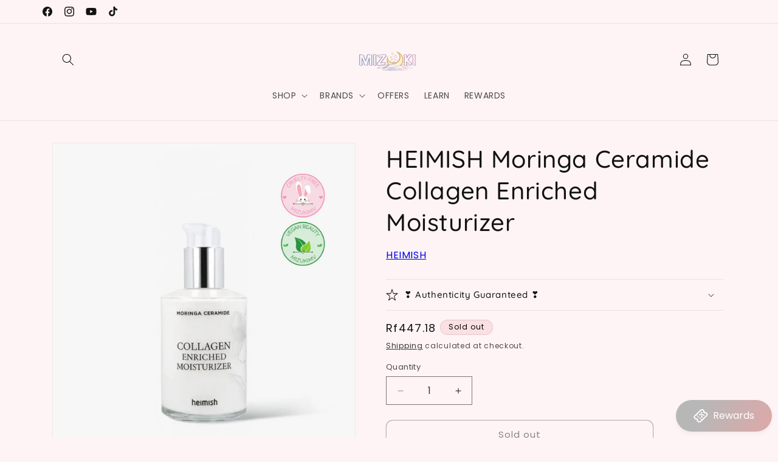

--- FILE ---
content_type: text/html; charset=utf-8
request_url: https://mizukimv.com/products/heimish-moringa-ceramide-collagen-enriched-moisturizer
body_size: 50321
content:
<!doctype html>
<html class="js" lang="en">
  <head>
    

    <meta charset="utf-8">
    <meta http-equiv="X-UA-Compatible" content="IE=edge">
    <meta name="viewport" content="width=device-width,initial-scale=1">
    <meta name="theme-color" content="">
    <link rel="canonical" href="https://mizukimv.com/products/heimish-moringa-ceramide-collagen-enriched-moisturizer"><link rel="icon" type="image/png" href="//mizukimv.com/cdn/shop/files/Favicon_A.jpg?crop=center&height=32&v=1758885893&width=32"><link rel="preconnect" href="https://fonts.shopifycdn.com" crossorigin><title>
  HEIMISH Moringa Ceramide Collagen Enriched Moisturizer – HEIMISH Skincare | Mizuki Maldives
– Mizuki
 </title>

    
      <meta name="description" content="HEIMISH Moringa Ceramide Collagen Enriched Moisturizer by HEIMISH. A premium Korean skincare. Shop authentic Japanese and Korean skincare in the Maldives at Mizuki with fast delivery and free samples.">
    

    

<meta property="og:site_name" content="Mizuki">
<meta property="og:url" content="https://mizukimv.com/products/heimish-moringa-ceramide-collagen-enriched-moisturizer">
<meta property="og:title" content="HEIMISH Moringa Ceramide Collagen Enriched Moisturizer – HEIMISH Skincare | Mizuki Maldives">
<meta property="og:type" content="product">
<meta property="og:description" content="HEIMISH Moringa Ceramide Collagen Enriched Moisturizer by HEIMISH. A premium Korean skincare. Shop authentic Japanese and Korean skincare in the Maldives at Mizuki with fast delivery and free samples."><meta property="og:image" content="http://mizukimv.com/cdn/shop/files/HEIMISHMM.png?v=1753872712">
  <meta property="og:image:secure_url" content="https://mizukimv.com/cdn/shop/files/HEIMISHMM.png?v=1753872712">
  <meta property="og:image:width" content="3375">
  <meta property="og:image:height" content="3375"><meta property="og:price:amount" content="447.18">
  <meta property="og:price:currency" content="MVR"><meta name="twitter:card" content="summary_large_image">
<meta name="twitter:title" content="HEIMISH Moringa Ceramide Collagen Enriched Moisturizer – HEIMISH Skincare | Mizuki Maldives">
<meta name="twitter:description" content="HEIMISH Moringa Ceramide Collagen Enriched Moisturizer by HEIMISH. A premium Korean skincare. Shop authentic Japanese and Korean skincare in the Maldives at Mizuki with fast delivery and free samples.">


    <script src="//mizukimv.com/cdn/shop/t/59/assets/constants.js?v=132983761750457495441753865233" defer="defer"></script>
    <script src="//mizukimv.com/cdn/shop/t/59/assets/pubsub.js?v=25310214064522200911753865234" defer="defer"></script>
    <script src="//mizukimv.com/cdn/shop/t/59/assets/global.js?v=7301445359237545521753865233" defer="defer"></script>
    <script src="//mizukimv.com/cdn/shop/t/59/assets/details-disclosure.js?v=13653116266235556501753865233" defer="defer"></script>
    <script src="//mizukimv.com/cdn/shop/t/59/assets/details-modal.js?v=25581673532751508451753865233" defer="defer"></script>
    <script src="//mizukimv.com/cdn/shop/t/59/assets/search-form.js?v=133129549252120666541753865234" defer="defer"></script><script src="//mizukimv.com/cdn/shop/t/59/assets/animations.js?v=88693664871331136111753865232" defer="defer"></script><script>window.performance && window.performance.mark && window.performance.mark('shopify.content_for_header.start');</script><meta name="google-site-verification" content="n-vl3XYaed2_APGbQqMyGkbe4xyuz7kDeRLbY84AkPM">
<meta name="google-site-verification" content="SQzAYkTRhI_ub59ZzZdg6ssPsEmycbHrgkA1Go8Dt58">
<meta name="google-site-verification" content="qHu_VQ0jXe5wEcjf4rTR9VO21Meu0ny92INz-aRNq1I">
<meta id="shopify-digital-wallet" name="shopify-digital-wallet" content="/60194062521/digital_wallets/dialog">
<link rel="alternate" type="application/json+oembed" href="https://mizukimv.com/products/heimish-moringa-ceramide-collagen-enriched-moisturizer.oembed">
<script async="async" src="/checkouts/internal/preloads.js?locale=en-MV"></script>
<script id="shopify-features" type="application/json">{"accessToken":"3d393aaa0e6e47a24b9b7dc822c48323","betas":["rich-media-storefront-analytics"],"domain":"mizukimv.com","predictiveSearch":true,"shopId":60194062521,"locale":"en"}</script>
<script>var Shopify = Shopify || {};
Shopify.shop = "mizuk1.myshopify.com";
Shopify.locale = "en";
Shopify.currency = {"active":"MVR","rate":"1.0"};
Shopify.country = "MV";
Shopify.theme = {"name":"NEW 1.2","id":146497634489,"schema_name":"Dawn","schema_version":"15.4.0","theme_store_id":887,"role":"main"};
Shopify.theme.handle = "null";
Shopify.theme.style = {"id":null,"handle":null};
Shopify.cdnHost = "mizukimv.com/cdn";
Shopify.routes = Shopify.routes || {};
Shopify.routes.root = "/";</script>
<script type="module">!function(o){(o.Shopify=o.Shopify||{}).modules=!0}(window);</script>
<script>!function(o){function n(){var o=[];function n(){o.push(Array.prototype.slice.apply(arguments))}return n.q=o,n}var t=o.Shopify=o.Shopify||{};t.loadFeatures=n(),t.autoloadFeatures=n()}(window);</script>
<script id="shop-js-analytics" type="application/json">{"pageType":"product"}</script>
<script defer="defer" async type="module" src="//mizukimv.com/cdn/shopifycloud/shop-js/modules/v2/client.init-shop-cart-sync_C5BV16lS.en.esm.js"></script>
<script defer="defer" async type="module" src="//mizukimv.com/cdn/shopifycloud/shop-js/modules/v2/chunk.common_CygWptCX.esm.js"></script>
<script type="module">
  await import("//mizukimv.com/cdn/shopifycloud/shop-js/modules/v2/client.init-shop-cart-sync_C5BV16lS.en.esm.js");
await import("//mizukimv.com/cdn/shopifycloud/shop-js/modules/v2/chunk.common_CygWptCX.esm.js");

  window.Shopify.SignInWithShop?.initShopCartSync?.({"fedCMEnabled":true,"windoidEnabled":true});

</script>
<script>(function() {
  var isLoaded = false;
  function asyncLoad() {
    if (isLoaded) return;
    isLoaded = true;
    var urls = ["https:\/\/apps.anhkiet.info\/prevent-content-theft\/scripts\/e6f66c81ad66bb4997ef7f35b8e90fb5.js?token=20230829100710\u0026shop=mizuk1.myshopify.com"];
    for (var i = 0; i < urls.length; i++) {
      var s = document.createElement('script');
      s.type = 'text/javascript';
      s.async = true;
      s.src = urls[i];
      var x = document.getElementsByTagName('script')[0];
      x.parentNode.insertBefore(s, x);
    }
  };
  if(window.attachEvent) {
    window.attachEvent('onload', asyncLoad);
  } else {
    window.addEventListener('load', asyncLoad, false);
  }
})();</script>
<script id="__st">var __st={"a":60194062521,"offset":18000,"reqid":"6e242ca0-82cb-4a4d-83b6-0e27fea1fc55-1768630509","pageurl":"mizukimv.com\/products\/heimish-moringa-ceramide-collagen-enriched-moisturizer","u":"693f51e3e68f","p":"product","rtyp":"product","rid":7604055212217};</script>
<script>window.ShopifyPaypalV4VisibilityTracking = true;</script>
<script id="captcha-bootstrap">!function(){'use strict';const t='contact',e='account',n='new_comment',o=[[t,t],['blogs',n],['comments',n],[t,'customer']],c=[[e,'customer_login'],[e,'guest_login'],[e,'recover_customer_password'],[e,'create_customer']],r=t=>t.map((([t,e])=>`form[action*='/${t}']:not([data-nocaptcha='true']) input[name='form_type'][value='${e}']`)).join(','),a=t=>()=>t?[...document.querySelectorAll(t)].map((t=>t.form)):[];function s(){const t=[...o],e=r(t);return a(e)}const i='password',u='form_key',d=['recaptcha-v3-token','g-recaptcha-response','h-captcha-response',i],f=()=>{try{return window.sessionStorage}catch{return}},m='__shopify_v',_=t=>t.elements[u];function p(t,e,n=!1){try{const o=window.sessionStorage,c=JSON.parse(o.getItem(e)),{data:r}=function(t){const{data:e,action:n}=t;return t[m]||n?{data:e,action:n}:{data:t,action:n}}(c);for(const[e,n]of Object.entries(r))t.elements[e]&&(t.elements[e].value=n);n&&o.removeItem(e)}catch(o){console.error('form repopulation failed',{error:o})}}const l='form_type',E='cptcha';function T(t){t.dataset[E]=!0}const w=window,h=w.document,L='Shopify',v='ce_forms',y='captcha';let A=!1;((t,e)=>{const n=(g='f06e6c50-85a8-45c8-87d0-21a2b65856fe',I='https://cdn.shopify.com/shopifycloud/storefront-forms-hcaptcha/ce_storefront_forms_captcha_hcaptcha.v1.5.2.iife.js',D={infoText:'Protected by hCaptcha',privacyText:'Privacy',termsText:'Terms'},(t,e,n)=>{const o=w[L][v],c=o.bindForm;if(c)return c(t,g,e,D).then(n);var r;o.q.push([[t,g,e,D],n]),r=I,A||(h.body.append(Object.assign(h.createElement('script'),{id:'captcha-provider',async:!0,src:r})),A=!0)});var g,I,D;w[L]=w[L]||{},w[L][v]=w[L][v]||{},w[L][v].q=[],w[L][y]=w[L][y]||{},w[L][y].protect=function(t,e){n(t,void 0,e),T(t)},Object.freeze(w[L][y]),function(t,e,n,w,h,L){const[v,y,A,g]=function(t,e,n){const i=e?o:[],u=t?c:[],d=[...i,...u],f=r(d),m=r(i),_=r(d.filter((([t,e])=>n.includes(e))));return[a(f),a(m),a(_),s()]}(w,h,L),I=t=>{const e=t.target;return e instanceof HTMLFormElement?e:e&&e.form},D=t=>v().includes(t);t.addEventListener('submit',(t=>{const e=I(t);if(!e)return;const n=D(e)&&!e.dataset.hcaptchaBound&&!e.dataset.recaptchaBound,o=_(e),c=g().includes(e)&&(!o||!o.value);(n||c)&&t.preventDefault(),c&&!n&&(function(t){try{if(!f())return;!function(t){const e=f();if(!e)return;const n=_(t);if(!n)return;const o=n.value;o&&e.removeItem(o)}(t);const e=Array.from(Array(32),(()=>Math.random().toString(36)[2])).join('');!function(t,e){_(t)||t.append(Object.assign(document.createElement('input'),{type:'hidden',name:u})),t.elements[u].value=e}(t,e),function(t,e){const n=f();if(!n)return;const o=[...t.querySelectorAll(`input[type='${i}']`)].map((({name:t})=>t)),c=[...d,...o],r={};for(const[a,s]of new FormData(t).entries())c.includes(a)||(r[a]=s);n.setItem(e,JSON.stringify({[m]:1,action:t.action,data:r}))}(t,e)}catch(e){console.error('failed to persist form',e)}}(e),e.submit())}));const S=(t,e)=>{t&&!t.dataset[E]&&(n(t,e.some((e=>e===t))),T(t))};for(const o of['focusin','change'])t.addEventListener(o,(t=>{const e=I(t);D(e)&&S(e,y())}));const B=e.get('form_key'),M=e.get(l),P=B&&M;t.addEventListener('DOMContentLoaded',(()=>{const t=y();if(P)for(const e of t)e.elements[l].value===M&&p(e,B);[...new Set([...A(),...v().filter((t=>'true'===t.dataset.shopifyCaptcha))])].forEach((e=>S(e,t)))}))}(h,new URLSearchParams(w.location.search),n,t,e,['guest_login'])})(!0,!0)}();</script>
<script integrity="sha256-4kQ18oKyAcykRKYeNunJcIwy7WH5gtpwJnB7kiuLZ1E=" data-source-attribution="shopify.loadfeatures" defer="defer" src="//mizukimv.com/cdn/shopifycloud/storefront/assets/storefront/load_feature-a0a9edcb.js" crossorigin="anonymous"></script>
<script data-source-attribution="shopify.dynamic_checkout.dynamic.init">var Shopify=Shopify||{};Shopify.PaymentButton=Shopify.PaymentButton||{isStorefrontPortableWallets:!0,init:function(){window.Shopify.PaymentButton.init=function(){};var t=document.createElement("script");t.src="https://mizukimv.com/cdn/shopifycloud/portable-wallets/latest/portable-wallets.en.js",t.type="module",document.head.appendChild(t)}};
</script>
<script data-source-attribution="shopify.dynamic_checkout.buyer_consent">
  function portableWalletsHideBuyerConsent(e){var t=document.getElementById("shopify-buyer-consent"),n=document.getElementById("shopify-subscription-policy-button");t&&n&&(t.classList.add("hidden"),t.setAttribute("aria-hidden","true"),n.removeEventListener("click",e))}function portableWalletsShowBuyerConsent(e){var t=document.getElementById("shopify-buyer-consent"),n=document.getElementById("shopify-subscription-policy-button");t&&n&&(t.classList.remove("hidden"),t.removeAttribute("aria-hidden"),n.addEventListener("click",e))}window.Shopify?.PaymentButton&&(window.Shopify.PaymentButton.hideBuyerConsent=portableWalletsHideBuyerConsent,window.Shopify.PaymentButton.showBuyerConsent=portableWalletsShowBuyerConsent);
</script>
<script>
  function portableWalletsCleanup(e){e&&e.src&&console.error("Failed to load portable wallets script "+e.src);var t=document.querySelectorAll("shopify-accelerated-checkout .shopify-payment-button__skeleton, shopify-accelerated-checkout-cart .wallet-cart-button__skeleton"),e=document.getElementById("shopify-buyer-consent");for(let e=0;e<t.length;e++)t[e].remove();e&&e.remove()}function portableWalletsNotLoadedAsModule(e){e instanceof ErrorEvent&&"string"==typeof e.message&&e.message.includes("import.meta")&&"string"==typeof e.filename&&e.filename.includes("portable-wallets")&&(window.removeEventListener("error",portableWalletsNotLoadedAsModule),window.Shopify.PaymentButton.failedToLoad=e,"loading"===document.readyState?document.addEventListener("DOMContentLoaded",window.Shopify.PaymentButton.init):window.Shopify.PaymentButton.init())}window.addEventListener("error",portableWalletsNotLoadedAsModule);
</script>

<script type="module" src="https://mizukimv.com/cdn/shopifycloud/portable-wallets/latest/portable-wallets.en.js" onError="portableWalletsCleanup(this)" crossorigin="anonymous"></script>
<script nomodule>
  document.addEventListener("DOMContentLoaded", portableWalletsCleanup);
</script>

<script id='scb4127' type='text/javascript' async='' src='https://mizukimv.com/cdn/shopifycloud/privacy-banner/storefront-banner.js'></script><link id="shopify-accelerated-checkout-styles" rel="stylesheet" media="screen" href="https://mizukimv.com/cdn/shopifycloud/portable-wallets/latest/accelerated-checkout-backwards-compat.css" crossorigin="anonymous">
<style id="shopify-accelerated-checkout-cart">
        #shopify-buyer-consent {
  margin-top: 1em;
  display: inline-block;
  width: 100%;
}

#shopify-buyer-consent.hidden {
  display: none;
}

#shopify-subscription-policy-button {
  background: none;
  border: none;
  padding: 0;
  text-decoration: underline;
  font-size: inherit;
  cursor: pointer;
}

#shopify-subscription-policy-button::before {
  box-shadow: none;
}

      </style>
<script id="sections-script" data-sections="header" defer="defer" src="//mizukimv.com/cdn/shop/t/59/compiled_assets/scripts.js?v=2504"></script>
<script>window.performance && window.performance.mark && window.performance.mark('shopify.content_for_header.end');</script>


    <style data-shopify>
      @font-face {
  font-family: Poppins;
  font-weight: 400;
  font-style: normal;
  font-display: swap;
  src: url("//mizukimv.com/cdn/fonts/poppins/poppins_n4.0ba78fa5af9b0e1a374041b3ceaadf0a43b41362.woff2") format("woff2"),
       url("//mizukimv.com/cdn/fonts/poppins/poppins_n4.214741a72ff2596839fc9760ee7a770386cf16ca.woff") format("woff");
}

      @font-face {
  font-family: Poppins;
  font-weight: 700;
  font-style: normal;
  font-display: swap;
  src: url("//mizukimv.com/cdn/fonts/poppins/poppins_n7.56758dcf284489feb014a026f3727f2f20a54626.woff2") format("woff2"),
       url("//mizukimv.com/cdn/fonts/poppins/poppins_n7.f34f55d9b3d3205d2cd6f64955ff4b36f0cfd8da.woff") format("woff");
}

      @font-face {
  font-family: Poppins;
  font-weight: 400;
  font-style: italic;
  font-display: swap;
  src: url("//mizukimv.com/cdn/fonts/poppins/poppins_i4.846ad1e22474f856bd6b81ba4585a60799a9f5d2.woff2") format("woff2"),
       url("//mizukimv.com/cdn/fonts/poppins/poppins_i4.56b43284e8b52fc64c1fd271f289a39e8477e9ec.woff") format("woff");
}

      @font-face {
  font-family: Poppins;
  font-weight: 700;
  font-style: italic;
  font-display: swap;
  src: url("//mizukimv.com/cdn/fonts/poppins/poppins_i7.42fd71da11e9d101e1e6c7932199f925f9eea42d.woff2") format("woff2"),
       url("//mizukimv.com/cdn/fonts/poppins/poppins_i7.ec8499dbd7616004e21155106d13837fff4cf556.woff") format("woff");
}

      @font-face {
  font-family: Quicksand;
  font-weight: 500;
  font-style: normal;
  font-display: swap;
  src: url("//mizukimv.com/cdn/fonts/quicksand/quicksand_n5.8f86b119923a62b5ca76bc9a6fb25da7a7498802.woff2") format("woff2"),
       url("//mizukimv.com/cdn/fonts/quicksand/quicksand_n5.c31882e058f76d723a7b6b725ac3ca095b5a2a70.woff") format("woff");
}


      
        :root,
        .color-scheme-1 {
          --color-background: 254,244,245;
        
          --gradient-background: #fef4f5;
        

        

        --color-foreground: 18,18,18;
        --color-background-contrast: 243,127,139;
        --color-shadow: 18,18,18;
        --color-button: 0,0,0;
        --color-button-text: 250,224,226;
        --color-secondary-button: 254,244,245;
        --color-secondary-button-text: 18,18,18;
        --color-link: 18,18,18;
        --color-badge-foreground: 18,18,18;
        --color-badge-background: 254,244,245;
        --color-badge-border: 18,18,18;
        --payment-terms-background-color: rgb(254 244 245);
      }
      
        
        .color-scheme-2 {
          --color-background: 254,236,237;
        
          --gradient-background: radial-gradient(rgba(254, 236, 237, 1), rgba(254, 236, 237, 1) 100%);
        

        

        --color-foreground: 18,18,18;
        --color-background-contrast: 248,115,122;
        --color-shadow: 18,18,18;
        --color-button: 18,18,18;
        --color-button-text: 254,236,237;
        --color-secondary-button: 254,236,237;
        --color-secondary-button-text: 18,18,18;
        --color-link: 18,18,18;
        --color-badge-foreground: 18,18,18;
        --color-badge-background: 254,236,237;
        --color-badge-border: 18,18,18;
        --payment-terms-background-color: rgb(254 236 237);
      }
      
        
        .color-scheme-3 {
          --color-background: 250,224,226;
        
          --gradient-background: #fae0e2;
        

        

        --color-foreground: 0,0,0;
        --color-background-contrast: 232,114,123;
        --color-shadow: 18,18,18;
        --color-button: 255,255,255;
        --color-button-text: 18,18,18;
        --color-secondary-button: 250,224,226;
        --color-secondary-button-text: 255,255,255;
        --color-link: 255,255,255;
        --color-badge-foreground: 0,0,0;
        --color-badge-background: 250,224,226;
        --color-badge-border: 0,0,0;
        --payment-terms-background-color: rgb(250 224 226);
      }
      
        
        .color-scheme-4 {
          --color-background: 250,224,226;
        
          --gradient-background: #fae0e2;
        

        

        --color-foreground: 0,0,0;
        --color-background-contrast: 232,114,123;
        --color-shadow: 18,18,18;
        --color-button: 0,0,0;
        --color-button-text: 250,224,226;
        --color-secondary-button: 250,224,226;
        --color-secondary-button-text: 0,0,0;
        --color-link: 0,0,0;
        --color-badge-foreground: 0,0,0;
        --color-badge-background: 250,224,226;
        --color-badge-border: 0,0,0;
        --payment-terms-background-color: rgb(250 224 226);
      }
      
        
        .color-scheme-5 {
          --color-background: 51,79,180;
        
          --gradient-background: #334fb4;
        

        

        --color-foreground: 255,255,255;
        --color-background-contrast: 23,35,81;
        --color-shadow: 18,18,18;
        --color-button: 255,255,255;
        --color-button-text: 51,79,180;
        --color-secondary-button: 51,79,180;
        --color-secondary-button-text: 255,255,255;
        --color-link: 255,255,255;
        --color-badge-foreground: 255,255,255;
        --color-badge-background: 51,79,180;
        --color-badge-border: 255,255,255;
        --payment-terms-background-color: rgb(51 79 180);
      }
      

      body, .color-scheme-1, .color-scheme-2, .color-scheme-3, .color-scheme-4, .color-scheme-5 {
        color: rgba(var(--color-foreground), 0.75);
        background-color: rgb(var(--color-background));
      }

      :root {
        --font-body-family: Poppins, sans-serif;
        --font-body-style: normal;
        --font-body-weight: 400;
        --font-body-weight-bold: 700;

        --font-heading-family: Quicksand, sans-serif;
        --font-heading-style: normal;
        --font-heading-weight: 500;

        --font-body-scale: 1.0;
        --font-heading-scale: 1.0;

        --media-padding: px;
        --media-border-opacity: 0.05;
        --media-border-width: 1px;
        --media-radius: 0px;
        --media-shadow-opacity: 0.0;
        --media-shadow-horizontal-offset: 0px;
        --media-shadow-vertical-offset: 4px;
        --media-shadow-blur-radius: 5px;
        --media-shadow-visible: 0;

        --page-width: 120rem;
        --page-width-margin: 0rem;

        --product-card-image-padding: 0.0rem;
        --product-card-corner-radius: 0.0rem;
        --product-card-text-alignment: center;
        --product-card-border-width: 0.0rem;
        --product-card-border-opacity: 0.1;
        --product-card-shadow-opacity: 0.0;
        --product-card-shadow-visible: 0;
        --product-card-shadow-horizontal-offset: 0.0rem;
        --product-card-shadow-vertical-offset: 0.4rem;
        --product-card-shadow-blur-radius: 0.5rem;

        --collection-card-image-padding: 0.0rem;
        --collection-card-corner-radius: 0.0rem;
        --collection-card-text-alignment: center;
        --collection-card-border-width: 0.0rem;
        --collection-card-border-opacity: 0.1;
        --collection-card-shadow-opacity: 0.0;
        --collection-card-shadow-visible: 0;
        --collection-card-shadow-horizontal-offset: 0.0rem;
        --collection-card-shadow-vertical-offset: 0.4rem;
        --collection-card-shadow-blur-radius: 0.5rem;

        --blog-card-image-padding: 0.0rem;
        --blog-card-corner-radius: 0.0rem;
        --blog-card-text-alignment: center;
        --blog-card-border-width: 0.0rem;
        --blog-card-border-opacity: 0.1;
        --blog-card-shadow-opacity: 0.0;
        --blog-card-shadow-visible: 0;
        --blog-card-shadow-horizontal-offset: 0.0rem;
        --blog-card-shadow-vertical-offset: 0.4rem;
        --blog-card-shadow-blur-radius: 0.5rem;

        --badge-corner-radius: 4.0rem;

        --popup-border-width: 1px;
        --popup-border-opacity: 0.1;
        --popup-corner-radius: 0px;
        --popup-shadow-opacity: 0.05;
        --popup-shadow-horizontal-offset: 0px;
        --popup-shadow-vertical-offset: 4px;
        --popup-shadow-blur-radius: 5px;

        --drawer-border-width: 1px;
        --drawer-border-opacity: 0.1;
        --drawer-shadow-opacity: 0.0;
        --drawer-shadow-horizontal-offset: 0px;
        --drawer-shadow-vertical-offset: 4px;
        --drawer-shadow-blur-radius: 5px;

        --spacing-sections-desktop: 0px;
        --spacing-sections-mobile: 0px;

        --grid-desktop-vertical-spacing: 8px;
        --grid-desktop-horizontal-spacing: 8px;
        --grid-mobile-vertical-spacing: 4px;
        --grid-mobile-horizontal-spacing: 4px;

        --text-boxes-border-opacity: 0.1;
        --text-boxes-border-width: 0px;
        --text-boxes-radius: 0px;
        --text-boxes-shadow-opacity: 0.0;
        --text-boxes-shadow-visible: 0;
        --text-boxes-shadow-horizontal-offset: 0px;
        --text-boxes-shadow-vertical-offset: 4px;
        --text-boxes-shadow-blur-radius: 5px;

        --buttons-radius: 10px;
        --buttons-radius-outset: 11px;
        --buttons-border-width: 1px;
        --buttons-border-opacity: 0.55;
        --buttons-shadow-opacity: 0.0;
        --buttons-shadow-visible: 0;
        --buttons-shadow-horizontal-offset: 0px;
        --buttons-shadow-vertical-offset: 4px;
        --buttons-shadow-blur-radius: 5px;
        --buttons-border-offset: 0.3px;

        --inputs-radius: 0px;
        --inputs-border-width: 1px;
        --inputs-border-opacity: 0.55;
        --inputs-shadow-opacity: 0.0;
        --inputs-shadow-horizontal-offset: 0px;
        --inputs-margin-offset: 0px;
        --inputs-shadow-vertical-offset: 4px;
        --inputs-shadow-blur-radius: 5px;
        --inputs-radius-outset: 0px;

        --variant-pills-radius: 40px;
        --variant-pills-border-width: 1px;
        --variant-pills-border-opacity: 0.55;
        --variant-pills-shadow-opacity: 0.0;
        --variant-pills-shadow-horizontal-offset: 0px;
        --variant-pills-shadow-vertical-offset: 4px;
        --variant-pills-shadow-blur-radius: 5px;
      }

      *,
      *::before,
      *::after {
        box-sizing: inherit;
      }

      html {
        box-sizing: border-box;
        font-size: calc(var(--font-body-scale) * 62.5%);
        height: 100%;
      }

      body {
        display: grid;
        grid-template-rows: auto auto 1fr auto;
        grid-template-columns: 100%;
        min-height: 100%;
        margin: 0;
        font-size: 1.5rem;
        letter-spacing: 0.06rem;
        line-height: calc(1 + 0.8 / var(--font-body-scale));
        font-family: var(--font-body-family);
        font-style: var(--font-body-style);
        font-weight: var(--font-body-weight);
      }

      @media screen and (min-width: 750px) {
        body {
          font-size: 1.6rem;
        }
      }
    </style>

    <link href="//mizukimv.com/cdn/shop/t/59/assets/base.css?v=109346580248089907001757243417" rel="stylesheet" type="text/css" media="all" />
    <link rel="stylesheet" href="//mizukimv.com/cdn/shop/t/59/assets/component-cart-items.css?v=13033300910818915211753865232" media="print" onload="this.media='all'">
      <link rel="preload" as="font" href="//mizukimv.com/cdn/fonts/poppins/poppins_n4.0ba78fa5af9b0e1a374041b3ceaadf0a43b41362.woff2" type="font/woff2" crossorigin>
      

      <link rel="preload" as="font" href="//mizukimv.com/cdn/fonts/quicksand/quicksand_n5.8f86b119923a62b5ca76bc9a6fb25da7a7498802.woff2" type="font/woff2" crossorigin>
      
<link
        rel="stylesheet"
        href="//mizukimv.com/cdn/shop/t/59/assets/component-predictive-search.css?v=118923337488134913561753865232"
        media="print"
        onload="this.media='all'"
      ><script>
      if (Shopify.designMode) {
        document.documentElement.classList.add('shopify-design-mode');
      }
    </script>
  <!-- BEGIN app block: shopify://apps/judge-me-reviews/blocks/judgeme_core/61ccd3b1-a9f2-4160-9fe9-4fec8413e5d8 --><!-- Start of Judge.me Core -->






<link rel="dns-prefetch" href="https://cdnwidget.judge.me">
<link rel="dns-prefetch" href="https://cdn.judge.me">
<link rel="dns-prefetch" href="https://cdn1.judge.me">
<link rel="dns-prefetch" href="https://api.judge.me">

<script data-cfasync='false' class='jdgm-settings-script'>window.jdgmSettings={"pagination":5,"disable_web_reviews":false,"badge_no_review_text":"No reviews","badge_n_reviews_text":"{{ n }} review/reviews","badge_star_color":"#F6DAE4","hide_badge_preview_if_no_reviews":true,"badge_hide_text":false,"enforce_center_preview_badge":false,"widget_title":"Customer Reviews","widget_open_form_text":"Write a review","widget_close_form_text":"Cancel review","widget_refresh_page_text":"Refresh page","widget_summary_text":"Based on {{ number_of_reviews }} review/reviews","widget_no_review_text":"Be the first to write a review","widget_name_field_text":"Display name","widget_verified_name_field_text":"Verified Name (public)","widget_name_placeholder_text":"Display name","widget_required_field_error_text":"This field is required.","widget_email_field_text":"Email address","widget_verified_email_field_text":"Verified Email (private, can not be edited)","widget_email_placeholder_text":"Your email address","widget_email_field_error_text":"Please enter a valid email address.","widget_rating_field_text":"Rating","widget_review_title_field_text":"Review Title","widget_review_title_placeholder_text":"Give your review a title","widget_review_body_field_text":"Review content","widget_review_body_placeholder_text":"Start writing here...","widget_pictures_field_text":"Picture/Video (optional)","widget_submit_review_text":"Submit Review","widget_submit_verified_review_text":"Submit Verified Review","widget_submit_success_msg_with_auto_publish":"Thank you! Please refresh the page in a few moments to see your review. You can remove or edit your review by logging into \u003ca href='https://judge.me/login' target='_blank' rel='nofollow noopener'\u003eJudge.me\u003c/a\u003e","widget_submit_success_msg_no_auto_publish":"Thank you! Your review will be published as soon as it is approved by the shop admin. You can remove or edit your review by logging into \u003ca href='https://judge.me/login' target='_blank' rel='nofollow noopener'\u003eJudge.me\u003c/a\u003e","widget_show_default_reviews_out_of_total_text":"Showing {{ n_reviews_shown }} out of {{ n_reviews }} reviews.","widget_show_all_link_text":"Show all","widget_show_less_link_text":"Show less","widget_author_said_text":"{{ reviewer_name }} said:","widget_days_text":"{{ n }} days ago","widget_weeks_text":"{{ n }} week/weeks ago","widget_months_text":"{{ n }} month/months ago","widget_years_text":"{{ n }} year/years ago","widget_yesterday_text":"Yesterday","widget_today_text":"Today","widget_replied_text":"\u003e\u003e {{ shop_name }} replied:","widget_read_more_text":"Read more","widget_reviewer_name_as_initial":"","widget_rating_filter_color":"#fbcd0a","widget_rating_filter_see_all_text":"See all reviews","widget_sorting_most_recent_text":"Most Recent","widget_sorting_highest_rating_text":"Highest Rating","widget_sorting_lowest_rating_text":"Lowest Rating","widget_sorting_with_pictures_text":"Only Pictures","widget_sorting_most_helpful_text":"Most Helpful","widget_open_question_form_text":"Ask a question","widget_reviews_subtab_text":"Reviews","widget_questions_subtab_text":"Questions","widget_question_label_text":"Question","widget_answer_label_text":"Answer","widget_question_placeholder_text":"Write your question here","widget_submit_question_text":"Submit Question","widget_question_submit_success_text":"Thank you for your question! We will notify you once it gets answered.","widget_star_color":"#F6DAE4","verified_badge_text":"Verified","verified_badge_bg_color":"","verified_badge_text_color":"","verified_badge_placement":"left-of-reviewer-name","widget_review_max_height":"","widget_hide_border":false,"widget_social_share":false,"widget_thumb":false,"widget_review_location_show":false,"widget_location_format":"","all_reviews_include_out_of_store_products":true,"all_reviews_out_of_store_text":"(out of store)","all_reviews_pagination":100,"all_reviews_product_name_prefix_text":"about","enable_review_pictures":false,"enable_question_anwser":false,"widget_theme":"default","review_date_format":"dd/mm/yy","default_sort_method":"most-recent","widget_product_reviews_subtab_text":"Product Reviews","widget_shop_reviews_subtab_text":"Shop Reviews","widget_other_products_reviews_text":"Reviews for other products","widget_store_reviews_subtab_text":"Store reviews","widget_no_store_reviews_text":"This store hasn't received any reviews yet","widget_web_restriction_product_reviews_text":"This product hasn't received any reviews yet","widget_no_items_text":"No items found","widget_show_more_text":"Show more","widget_write_a_store_review_text":"Write a Store Review","widget_other_languages_heading":"Reviews in Other Languages","widget_translate_review_text":"Translate review to {{ language }}","widget_translating_review_text":"Translating...","widget_show_original_translation_text":"Show original ({{ language }})","widget_translate_review_failed_text":"Review couldn't be translated.","widget_translate_review_retry_text":"Retry","widget_translate_review_try_again_later_text":"Try again later","show_product_url_for_grouped_product":false,"widget_sorting_pictures_first_text":"Pictures First","show_pictures_on_all_rev_page_mobile":false,"show_pictures_on_all_rev_page_desktop":false,"floating_tab_hide_mobile_install_preference":false,"floating_tab_button_name":"★ Reviews","floating_tab_title":"Let customers speak for us","floating_tab_button_color":"","floating_tab_button_background_color":"","floating_tab_url":"","floating_tab_url_enabled":false,"floating_tab_tab_style":"text","all_reviews_text_badge_text":"Customers rate us {{ shop.metafields.judgeme.all_reviews_rating | round: 1 }}/5 based on {{ shop.metafields.judgeme.all_reviews_count }} reviews.","all_reviews_text_badge_text_branded_style":"{{ shop.metafields.judgeme.all_reviews_rating | round: 1 }} out of 5 stars based on {{ shop.metafields.judgeme.all_reviews_count }} reviews","is_all_reviews_text_badge_a_link":false,"show_stars_for_all_reviews_text_badge":false,"all_reviews_text_badge_url":"","all_reviews_text_style":"branded","all_reviews_text_color_style":"judgeme_brand_color","all_reviews_text_color":"#108474","all_reviews_text_show_jm_brand":true,"featured_carousel_show_header":true,"featured_carousel_title":"Let customers speak for us","testimonials_carousel_title":"Customers are saying","videos_carousel_title":"Real customer stories","cards_carousel_title":"Customers are saying","featured_carousel_count_text":"from {{ n }} reviews","featured_carousel_add_link_to_all_reviews_page":false,"featured_carousel_url":"","featured_carousel_show_images":true,"featured_carousel_autoslide_interval":5,"featured_carousel_arrows_on_the_sides":false,"featured_carousel_height":250,"featured_carousel_width":80,"featured_carousel_image_size":0,"featured_carousel_image_height":250,"featured_carousel_arrow_color":"#eeeeee","verified_count_badge_style":"branded","verified_count_badge_orientation":"horizontal","verified_count_badge_color_style":"judgeme_brand_color","verified_count_badge_color":"#108474","is_verified_count_badge_a_link":false,"verified_count_badge_url":"","verified_count_badge_show_jm_brand":true,"widget_rating_preset_default":5,"widget_first_sub_tab":"product-reviews","widget_show_histogram":true,"widget_histogram_use_custom_color":false,"widget_pagination_use_custom_color":false,"widget_star_use_custom_color":true,"widget_verified_badge_use_custom_color":false,"widget_write_review_use_custom_color":false,"picture_reminder_submit_button":"Upload Pictures","enable_review_videos":false,"mute_video_by_default":false,"widget_sorting_videos_first_text":"Videos First","widget_review_pending_text":"Pending","featured_carousel_items_for_large_screen":3,"social_share_options_order":"Facebook,Twitter","remove_microdata_snippet":true,"disable_json_ld":false,"enable_json_ld_products":false,"preview_badge_show_question_text":false,"preview_badge_no_question_text":"No questions","preview_badge_n_question_text":"{{ number_of_questions }} question/questions","qa_badge_show_icon":false,"qa_badge_position":"same-row","remove_judgeme_branding":false,"widget_add_search_bar":false,"widget_search_bar_placeholder":"Search","widget_sorting_verified_only_text":"Verified only","featured_carousel_theme":"default","featured_carousel_show_rating":true,"featured_carousel_show_title":true,"featured_carousel_show_body":true,"featured_carousel_show_date":false,"featured_carousel_show_reviewer":true,"featured_carousel_show_product":false,"featured_carousel_header_background_color":"#108474","featured_carousel_header_text_color":"#ffffff","featured_carousel_name_product_separator":"reviewed","featured_carousel_full_star_background":"#108474","featured_carousel_empty_star_background":"#dadada","featured_carousel_vertical_theme_background":"#f9fafb","featured_carousel_verified_badge_enable":true,"featured_carousel_verified_badge_color":"#108474","featured_carousel_border_style":"round","featured_carousel_review_line_length_limit":3,"featured_carousel_more_reviews_button_text":"Read more reviews","featured_carousel_view_product_button_text":"View product","all_reviews_page_load_reviews_on":"scroll","all_reviews_page_load_more_text":"Load More Reviews","disable_fb_tab_reviews":false,"enable_ajax_cdn_cache":false,"widget_advanced_speed_features":5,"widget_public_name_text":"displayed publicly like","default_reviewer_name":"John Smith","default_reviewer_name_has_non_latin":true,"widget_reviewer_anonymous":"Anonymous","medals_widget_title":"Judge.me Review Medals","medals_widget_background_color":"#f9fafb","medals_widget_position":"footer_all_pages","medals_widget_border_color":"#f9fafb","medals_widget_verified_text_position":"left","medals_widget_use_monochromatic_version":false,"medals_widget_elements_color":"#108474","show_reviewer_avatar":true,"widget_invalid_yt_video_url_error_text":"Not a YouTube video URL","widget_max_length_field_error_text":"Please enter no more than {0} characters.","widget_show_country_flag":false,"widget_show_collected_via_shop_app":true,"widget_verified_by_shop_badge_style":"light","widget_verified_by_shop_text":"Verified by Shop","widget_show_photo_gallery":false,"widget_load_with_code_splitting":true,"widget_ugc_install_preference":false,"widget_ugc_title":"Made by us, Shared by you","widget_ugc_subtitle":"Tag us to see your picture featured in our page","widget_ugc_arrows_color":"#ffffff","widget_ugc_primary_button_text":"Buy Now","widget_ugc_primary_button_background_color":"#108474","widget_ugc_primary_button_text_color":"#ffffff","widget_ugc_primary_button_border_width":"0","widget_ugc_primary_button_border_style":"none","widget_ugc_primary_button_border_color":"#108474","widget_ugc_primary_button_border_radius":"25","widget_ugc_secondary_button_text":"Load More","widget_ugc_secondary_button_background_color":"#ffffff","widget_ugc_secondary_button_text_color":"#108474","widget_ugc_secondary_button_border_width":"2","widget_ugc_secondary_button_border_style":"solid","widget_ugc_secondary_button_border_color":"#108474","widget_ugc_secondary_button_border_radius":"25","widget_ugc_reviews_button_text":"View Reviews","widget_ugc_reviews_button_background_color":"#ffffff","widget_ugc_reviews_button_text_color":"#108474","widget_ugc_reviews_button_border_width":"2","widget_ugc_reviews_button_border_style":"solid","widget_ugc_reviews_button_border_color":"#108474","widget_ugc_reviews_button_border_radius":"25","widget_ugc_reviews_button_link_to":"judgeme-reviews-page","widget_ugc_show_post_date":true,"widget_ugc_max_width":"800","widget_rating_metafield_value_type":true,"widget_primary_color":"#CDA0B0","widget_enable_secondary_color":false,"widget_secondary_color":"#edf5f5","widget_summary_average_rating_text":"{{ average_rating }} out of 5","widget_media_grid_title":"Customer photos \u0026 videos","widget_media_grid_see_more_text":"See more","widget_round_style":false,"widget_show_product_medals":true,"widget_verified_by_judgeme_text":"Verified by Judge.me","widget_show_store_medals":true,"widget_verified_by_judgeme_text_in_store_medals":"Verified by Judge.me","widget_media_field_exceed_quantity_message":"Sorry, we can only accept {{ max_media }} for one review.","widget_media_field_exceed_limit_message":"{{ file_name }} is too large, please select a {{ media_type }} less than {{ size_limit }}MB.","widget_review_submitted_text":"Review Submitted!","widget_question_submitted_text":"Question Submitted!","widget_close_form_text_question":"Cancel","widget_write_your_answer_here_text":"Write your answer here","widget_enabled_branded_link":true,"widget_show_collected_by_judgeme":true,"widget_reviewer_name_color":"","widget_write_review_text_color":"","widget_write_review_bg_color":"","widget_collected_by_judgeme_text":"collected by Judge.me","widget_pagination_type":"standard","widget_load_more_text":"Load More","widget_load_more_color":"#108474","widget_full_review_text":"Full Review","widget_read_more_reviews_text":"Read More Reviews","widget_read_questions_text":"Read Questions","widget_questions_and_answers_text":"Questions \u0026 Answers","widget_verified_by_text":"Verified by","widget_verified_text":"Verified","widget_number_of_reviews_text":"{{ number_of_reviews }} reviews","widget_back_button_text":"Back","widget_next_button_text":"Next","widget_custom_forms_filter_button":"Filters","custom_forms_style":"horizontal","widget_show_review_information":false,"how_reviews_are_collected":"How reviews are collected?","widget_show_review_keywords":false,"widget_gdpr_statement":"How we use your data: We'll only contact you about the review you left, and only if necessary. By submitting your review, you agree to Judge.me's \u003ca href='https://judge.me/terms' target='_blank' rel='nofollow noopener'\u003eterms\u003c/a\u003e, \u003ca href='https://judge.me/privacy' target='_blank' rel='nofollow noopener'\u003eprivacy\u003c/a\u003e and \u003ca href='https://judge.me/content-policy' target='_blank' rel='nofollow noopener'\u003econtent\u003c/a\u003e policies.","widget_multilingual_sorting_enabled":false,"widget_translate_review_content_enabled":false,"widget_translate_review_content_method":"manual","popup_widget_review_selection":"automatically_with_pictures","popup_widget_round_border_style":true,"popup_widget_show_title":true,"popup_widget_show_body":true,"popup_widget_show_reviewer":false,"popup_widget_show_product":true,"popup_widget_show_pictures":true,"popup_widget_use_review_picture":true,"popup_widget_show_on_home_page":true,"popup_widget_show_on_product_page":true,"popup_widget_show_on_collection_page":true,"popup_widget_show_on_cart_page":true,"popup_widget_position":"bottom_left","popup_widget_first_review_delay":5,"popup_widget_duration":5,"popup_widget_interval":5,"popup_widget_review_count":5,"popup_widget_hide_on_mobile":true,"review_snippet_widget_round_border_style":true,"review_snippet_widget_card_color":"#FFFFFF","review_snippet_widget_slider_arrows_background_color":"#FFFFFF","review_snippet_widget_slider_arrows_color":"#000000","review_snippet_widget_star_color":"#108474","show_product_variant":false,"all_reviews_product_variant_label_text":"Variant: ","widget_show_verified_branding":true,"widget_ai_summary_title":"Customers say","widget_ai_summary_disclaimer":"AI-powered review summary based on recent customer reviews","widget_show_ai_summary":false,"widget_show_ai_summary_bg":false,"widget_show_review_title_input":true,"redirect_reviewers_invited_via_email":"review_widget","request_store_review_after_product_review":false,"request_review_other_products_in_order":false,"review_form_color_scheme":"default","review_form_corner_style":"square","review_form_star_color":{},"review_form_text_color":"#333333","review_form_background_color":"#ffffff","review_form_field_background_color":"#fafafa","review_form_button_color":{},"review_form_button_text_color":"#ffffff","review_form_modal_overlay_color":"#000000","review_content_screen_title_text":"How would you rate this product?","review_content_introduction_text":"We would love it if you would share a bit about your experience.","store_review_form_title_text":"How would you rate this store?","store_review_form_introduction_text":"We would love it if you would share a bit about your experience.","show_review_guidance_text":true,"one_star_review_guidance_text":"Poor","five_star_review_guidance_text":"Great","customer_information_screen_title_text":"About you","customer_information_introduction_text":"Please tell us more about you.","custom_questions_screen_title_text":"Your experience in more detail","custom_questions_introduction_text":"Here are a few questions to help us understand more about your experience.","review_submitted_screen_title_text":"Thanks for your review!","review_submitted_screen_thank_you_text":"We are processing it and it will appear on the store soon.","review_submitted_screen_email_verification_text":"Please confirm your email by clicking the link we just sent you. This helps us keep reviews authentic.","review_submitted_request_store_review_text":"Would you like to share your experience of shopping with us?","review_submitted_review_other_products_text":"Would you like to review these products?","store_review_screen_title_text":"Would you like to share your experience of shopping with us?","store_review_introduction_text":"We value your feedback and use it to improve. Please share any thoughts or suggestions you have.","reviewer_media_screen_title_picture_text":"Share a picture","reviewer_media_introduction_picture_text":"Upload a photo to support your review.","reviewer_media_screen_title_video_text":"Share a video","reviewer_media_introduction_video_text":"Upload a video to support your review.","reviewer_media_screen_title_picture_or_video_text":"Share a picture or video","reviewer_media_introduction_picture_or_video_text":"Upload a photo or video to support your review.","reviewer_media_youtube_url_text":"Paste your Youtube URL here","advanced_settings_next_step_button_text":"Next","advanced_settings_close_review_button_text":"Close","modal_write_review_flow":false,"write_review_flow_required_text":"Required","write_review_flow_privacy_message_text":"We respect your privacy.","write_review_flow_anonymous_text":"Post review as anonymous","write_review_flow_visibility_text":"This won't be visible to other customers.","write_review_flow_multiple_selection_help_text":"Select as many as you like","write_review_flow_single_selection_help_text":"Select one option","write_review_flow_required_field_error_text":"This field is required","write_review_flow_invalid_email_error_text":"Please enter a valid email address","write_review_flow_max_length_error_text":"Max. {{ max_length }} characters.","write_review_flow_media_upload_text":"\u003cb\u003eClick to upload\u003c/b\u003e or drag and drop","write_review_flow_gdpr_statement":"We'll only contact you about your review if necessary. By submitting your review, you agree to our \u003ca href='https://judge.me/terms' target='_blank' rel='nofollow noopener'\u003eterms and conditions\u003c/a\u003e and \u003ca href='https://judge.me/privacy' target='_blank' rel='nofollow noopener'\u003eprivacy policy\u003c/a\u003e.","rating_only_reviews_enabled":false,"show_negative_reviews_help_screen":false,"new_review_flow_help_screen_rating_threshold":3,"negative_review_resolution_screen_title_text":"Tell us more","negative_review_resolution_text":"Your experience matters to us. If there were issues with your purchase, we're here to help. Feel free to reach out to us, we'd love the opportunity to make things right.","negative_review_resolution_button_text":"Contact us","negative_review_resolution_proceed_with_review_text":"Leave a review","negative_review_resolution_subject":"Issue with purchase from {{ shop_name }}.{{ order_name }}","preview_badge_collection_page_install_status":false,"widget_review_custom_css":"","preview_badge_custom_css":"","preview_badge_stars_count":"5-stars","featured_carousel_custom_css":"","floating_tab_custom_css":"","all_reviews_widget_custom_css":"","medals_widget_custom_css":"","verified_badge_custom_css":"","all_reviews_text_custom_css":"","transparency_badges_collected_via_store_invite":false,"transparency_badges_from_another_provider":false,"transparency_badges_collected_from_store_visitor":false,"transparency_badges_collected_by_verified_review_provider":false,"transparency_badges_earned_reward":false,"transparency_badges_collected_via_store_invite_text":"Review collected via store invitation","transparency_badges_from_another_provider_text":"Review collected from another provider","transparency_badges_collected_from_store_visitor_text":"Review collected from a store visitor","transparency_badges_written_in_google_text":"Review written in Google","transparency_badges_written_in_etsy_text":"Review written in Etsy","transparency_badges_written_in_shop_app_text":"Review written in Shop App","transparency_badges_earned_reward_text":"Review earned a reward for future purchase","product_review_widget_per_page":10,"widget_store_review_label_text":"Review about the store","checkout_comment_extension_title_on_product_page":"Customer Comments","checkout_comment_extension_num_latest_comment_show":5,"checkout_comment_extension_format":"name_and_timestamp","checkout_comment_customer_name":"last_initial","checkout_comment_comment_notification":true,"preview_badge_collection_page_install_preference":false,"preview_badge_home_page_install_preference":false,"preview_badge_product_page_install_preference":false,"review_widget_install_preference":"","review_carousel_install_preference":false,"floating_reviews_tab_install_preference":"none","verified_reviews_count_badge_install_preference":false,"all_reviews_text_install_preference":false,"review_widget_best_location":false,"judgeme_medals_install_preference":false,"review_widget_revamp_enabled":false,"review_widget_qna_enabled":false,"review_widget_header_theme":"minimal","review_widget_widget_title_enabled":true,"review_widget_header_text_size":"medium","review_widget_header_text_weight":"regular","review_widget_average_rating_style":"compact","review_widget_bar_chart_enabled":true,"review_widget_bar_chart_type":"numbers","review_widget_bar_chart_style":"standard","review_widget_expanded_media_gallery_enabled":false,"review_widget_reviews_section_theme":"standard","review_widget_image_style":"thumbnails","review_widget_review_image_ratio":"square","review_widget_stars_size":"medium","review_widget_verified_badge":"standard_text","review_widget_review_title_text_size":"medium","review_widget_review_text_size":"medium","review_widget_review_text_length":"medium","review_widget_number_of_columns_desktop":3,"review_widget_carousel_transition_speed":5,"review_widget_custom_questions_answers_display":"always","review_widget_button_text_color":"#FFFFFF","review_widget_text_color":"#000000","review_widget_lighter_text_color":"#7B7B7B","review_widget_corner_styling":"soft","review_widget_review_word_singular":"review","review_widget_review_word_plural":"reviews","review_widget_voting_label":"Helpful?","review_widget_shop_reply_label":"Reply from {{ shop_name }}:","review_widget_filters_title":"Filters","qna_widget_question_word_singular":"Question","qna_widget_question_word_plural":"Questions","qna_widget_answer_reply_label":"Answer from {{ answerer_name }}:","qna_content_screen_title_text":"Ask a question about this product","qna_widget_question_required_field_error_text":"Please enter your question.","qna_widget_flow_gdpr_statement":"We'll only contact you about your question if necessary. By submitting your question, you agree to our \u003ca href='https://judge.me/terms' target='_blank' rel='nofollow noopener'\u003eterms and conditions\u003c/a\u003e and \u003ca href='https://judge.me/privacy' target='_blank' rel='nofollow noopener'\u003eprivacy policy\u003c/a\u003e.","qna_widget_question_submitted_text":"Thanks for your question!","qna_widget_close_form_text_question":"Close","qna_widget_question_submit_success_text":"We’ll notify you by email when your question is answered.","all_reviews_widget_v2025_enabled":false,"all_reviews_widget_v2025_header_theme":"default","all_reviews_widget_v2025_widget_title_enabled":true,"all_reviews_widget_v2025_header_text_size":"medium","all_reviews_widget_v2025_header_text_weight":"regular","all_reviews_widget_v2025_average_rating_style":"compact","all_reviews_widget_v2025_bar_chart_enabled":true,"all_reviews_widget_v2025_bar_chart_type":"numbers","all_reviews_widget_v2025_bar_chart_style":"standard","all_reviews_widget_v2025_expanded_media_gallery_enabled":false,"all_reviews_widget_v2025_show_store_medals":true,"all_reviews_widget_v2025_show_photo_gallery":true,"all_reviews_widget_v2025_show_review_keywords":false,"all_reviews_widget_v2025_show_ai_summary":false,"all_reviews_widget_v2025_show_ai_summary_bg":false,"all_reviews_widget_v2025_add_search_bar":false,"all_reviews_widget_v2025_default_sort_method":"most-recent","all_reviews_widget_v2025_reviews_per_page":10,"all_reviews_widget_v2025_reviews_section_theme":"default","all_reviews_widget_v2025_image_style":"thumbnails","all_reviews_widget_v2025_review_image_ratio":"square","all_reviews_widget_v2025_stars_size":"medium","all_reviews_widget_v2025_verified_badge":"bold_badge","all_reviews_widget_v2025_review_title_text_size":"medium","all_reviews_widget_v2025_review_text_size":"medium","all_reviews_widget_v2025_review_text_length":"medium","all_reviews_widget_v2025_number_of_columns_desktop":3,"all_reviews_widget_v2025_carousel_transition_speed":5,"all_reviews_widget_v2025_custom_questions_answers_display":"always","all_reviews_widget_v2025_show_product_variant":false,"all_reviews_widget_v2025_show_reviewer_avatar":true,"all_reviews_widget_v2025_reviewer_name_as_initial":"","all_reviews_widget_v2025_review_location_show":false,"all_reviews_widget_v2025_location_format":"","all_reviews_widget_v2025_show_country_flag":false,"all_reviews_widget_v2025_verified_by_shop_badge_style":"light","all_reviews_widget_v2025_social_share":false,"all_reviews_widget_v2025_social_share_options_order":"Facebook,Twitter,LinkedIn,Pinterest","all_reviews_widget_v2025_pagination_type":"standard","all_reviews_widget_v2025_button_text_color":"#FFFFFF","all_reviews_widget_v2025_text_color":"#000000","all_reviews_widget_v2025_lighter_text_color":"#7B7B7B","all_reviews_widget_v2025_corner_styling":"soft","all_reviews_widget_v2025_title":"Customer reviews","all_reviews_widget_v2025_ai_summary_title":"Customers say about this store","all_reviews_widget_v2025_no_review_text":"Be the first to write a review","platform":"shopify","branding_url":"https://app.judge.me/reviews","branding_text":"Powered by Judge.me","locale":"en","reply_name":"Mizuki","widget_version":"3.0","footer":true,"autopublish":true,"review_dates":true,"enable_custom_form":false,"shop_locale":"en","enable_multi_locales_translations":true,"show_review_title_input":true,"review_verification_email_status":"always","can_be_branded":false,"reply_name_text":"Mizuki"};</script> <style class='jdgm-settings-style'>.jdgm-xx{left:0}:root{--jdgm-primary-color: #CDA0B0;--jdgm-secondary-color: rgba(205,160,176,0.1);--jdgm-star-color: #F6DAE4;--jdgm-write-review-text-color: white;--jdgm-write-review-bg-color: #CDA0B0;--jdgm-paginate-color: #CDA0B0;--jdgm-border-radius: 0;--jdgm-reviewer-name-color: #CDA0B0}.jdgm-histogram__bar-content{background-color:#CDA0B0}.jdgm-rev[data-verified-buyer=true] .jdgm-rev__icon.jdgm-rev__icon:after,.jdgm-rev__buyer-badge.jdgm-rev__buyer-badge{color:white;background-color:#CDA0B0}.jdgm-review-widget--small .jdgm-gallery.jdgm-gallery .jdgm-gallery__thumbnail-link:nth-child(8) .jdgm-gallery__thumbnail-wrapper.jdgm-gallery__thumbnail-wrapper:before{content:"See more"}@media only screen and (min-width: 768px){.jdgm-gallery.jdgm-gallery .jdgm-gallery__thumbnail-link:nth-child(8) .jdgm-gallery__thumbnail-wrapper.jdgm-gallery__thumbnail-wrapper:before{content:"See more"}}.jdgm-preview-badge .jdgm-star.jdgm-star{color:#F6DAE4}.jdgm-prev-badge[data-average-rating='0.00']{display:none !important}.jdgm-author-all-initials{display:none !important}.jdgm-author-last-initial{display:none !important}.jdgm-rev-widg__title{visibility:hidden}.jdgm-rev-widg__summary-text{visibility:hidden}.jdgm-prev-badge__text{visibility:hidden}.jdgm-rev__prod-link-prefix:before{content:'about'}.jdgm-rev__variant-label:before{content:'Variant: '}.jdgm-rev__out-of-store-text:before{content:'(out of store)'}@media only screen and (min-width: 768px){.jdgm-rev__pics .jdgm-rev_all-rev-page-picture-separator,.jdgm-rev__pics .jdgm-rev__product-picture{display:none}}@media only screen and (max-width: 768px){.jdgm-rev__pics .jdgm-rev_all-rev-page-picture-separator,.jdgm-rev__pics .jdgm-rev__product-picture{display:none}}.jdgm-preview-badge[data-template="product"]{display:none !important}.jdgm-preview-badge[data-template="collection"]{display:none !important}.jdgm-preview-badge[data-template="index"]{display:none !important}.jdgm-review-widget[data-from-snippet="true"]{display:none !important}.jdgm-verified-count-badget[data-from-snippet="true"]{display:none !important}.jdgm-carousel-wrapper[data-from-snippet="true"]{display:none !important}.jdgm-all-reviews-text[data-from-snippet="true"]{display:none !important}.jdgm-medals-section[data-from-snippet="true"]{display:none !important}.jdgm-ugc-media-wrapper[data-from-snippet="true"]{display:none !important}.jdgm-rev__transparency-badge[data-badge-type="review_collected_via_store_invitation"]{display:none !important}.jdgm-rev__transparency-badge[data-badge-type="review_collected_from_another_provider"]{display:none !important}.jdgm-rev__transparency-badge[data-badge-type="review_collected_from_store_visitor"]{display:none !important}.jdgm-rev__transparency-badge[data-badge-type="review_written_in_etsy"]{display:none !important}.jdgm-rev__transparency-badge[data-badge-type="review_written_in_google_business"]{display:none !important}.jdgm-rev__transparency-badge[data-badge-type="review_written_in_shop_app"]{display:none !important}.jdgm-rev__transparency-badge[data-badge-type="review_earned_for_future_purchase"]{display:none !important}.jdgm-review-snippet-widget .jdgm-rev-snippet-widget__cards-container .jdgm-rev-snippet-card{border-radius:8px;background:#fff}.jdgm-review-snippet-widget .jdgm-rev-snippet-widget__cards-container .jdgm-rev-snippet-card__rev-rating .jdgm-star{color:#108474}.jdgm-review-snippet-widget .jdgm-rev-snippet-widget__prev-btn,.jdgm-review-snippet-widget .jdgm-rev-snippet-widget__next-btn{border-radius:50%;background:#fff}.jdgm-review-snippet-widget .jdgm-rev-snippet-widget__prev-btn>svg,.jdgm-review-snippet-widget .jdgm-rev-snippet-widget__next-btn>svg{fill:#000}.jdgm-full-rev-modal.rev-snippet-widget .jm-mfp-container .jm-mfp-content,.jdgm-full-rev-modal.rev-snippet-widget .jm-mfp-container .jdgm-full-rev__icon,.jdgm-full-rev-modal.rev-snippet-widget .jm-mfp-container .jdgm-full-rev__pic-img,.jdgm-full-rev-modal.rev-snippet-widget .jm-mfp-container .jdgm-full-rev__reply{border-radius:8px}.jdgm-full-rev-modal.rev-snippet-widget .jm-mfp-container .jdgm-full-rev[data-verified-buyer="true"] .jdgm-full-rev__icon::after{border-radius:8px}.jdgm-full-rev-modal.rev-snippet-widget .jm-mfp-container .jdgm-full-rev .jdgm-rev__buyer-badge{border-radius:calc( 8px / 2 )}.jdgm-full-rev-modal.rev-snippet-widget .jm-mfp-container .jdgm-full-rev .jdgm-full-rev__replier::before{content:'Mizuki'}.jdgm-full-rev-modal.rev-snippet-widget .jm-mfp-container .jdgm-full-rev .jdgm-full-rev__product-button{border-radius:calc( 8px * 6 )}
</style> <style class='jdgm-settings-style'></style>

  
  
  
  <style class='jdgm-miracle-styles'>
  @-webkit-keyframes jdgm-spin{0%{-webkit-transform:rotate(0deg);-ms-transform:rotate(0deg);transform:rotate(0deg)}100%{-webkit-transform:rotate(359deg);-ms-transform:rotate(359deg);transform:rotate(359deg)}}@keyframes jdgm-spin{0%{-webkit-transform:rotate(0deg);-ms-transform:rotate(0deg);transform:rotate(0deg)}100%{-webkit-transform:rotate(359deg);-ms-transform:rotate(359deg);transform:rotate(359deg)}}@font-face{font-family:'JudgemeStar';src:url("[data-uri]") format("woff");font-weight:normal;font-style:normal}.jdgm-star{font-family:'JudgemeStar';display:inline !important;text-decoration:none !important;padding:0 4px 0 0 !important;margin:0 !important;font-weight:bold;opacity:1;-webkit-font-smoothing:antialiased;-moz-osx-font-smoothing:grayscale}.jdgm-star:hover{opacity:1}.jdgm-star:last-of-type{padding:0 !important}.jdgm-star.jdgm--on:before{content:"\e000"}.jdgm-star.jdgm--off:before{content:"\e001"}.jdgm-star.jdgm--half:before{content:"\e002"}.jdgm-widget *{margin:0;line-height:1.4;-webkit-box-sizing:border-box;-moz-box-sizing:border-box;box-sizing:border-box;-webkit-overflow-scrolling:touch}.jdgm-hidden{display:none !important;visibility:hidden !important}.jdgm-temp-hidden{display:none}.jdgm-spinner{width:40px;height:40px;margin:auto;border-radius:50%;border-top:2px solid #eee;border-right:2px solid #eee;border-bottom:2px solid #eee;border-left:2px solid #ccc;-webkit-animation:jdgm-spin 0.8s infinite linear;animation:jdgm-spin 0.8s infinite linear}.jdgm-prev-badge{display:block !important}

</style>


  
  
   


<script data-cfasync='false' class='jdgm-script'>
!function(e){window.jdgm=window.jdgm||{},jdgm.CDN_HOST="https://cdnwidget.judge.me/",jdgm.CDN_HOST_ALT="https://cdn2.judge.me/cdn/widget_frontend/",jdgm.API_HOST="https://api.judge.me/",jdgm.CDN_BASE_URL="https://cdn.shopify.com/extensions/019bc7fe-07a5-7fc5-85e3-4a4175980733/judgeme-extensions-296/assets/",
jdgm.docReady=function(d){(e.attachEvent?"complete"===e.readyState:"loading"!==e.readyState)?
setTimeout(d,0):e.addEventListener("DOMContentLoaded",d)},jdgm.loadCSS=function(d,t,o,a){
!o&&jdgm.loadCSS.requestedUrls.indexOf(d)>=0||(jdgm.loadCSS.requestedUrls.push(d),
(a=e.createElement("link")).rel="stylesheet",a.class="jdgm-stylesheet",a.media="nope!",
a.href=d,a.onload=function(){this.media="all",t&&setTimeout(t)},e.body.appendChild(a))},
jdgm.loadCSS.requestedUrls=[],jdgm.loadJS=function(e,d){var t=new XMLHttpRequest;
t.onreadystatechange=function(){4===t.readyState&&(Function(t.response)(),d&&d(t.response))},
t.open("GET",e),t.onerror=function(){if(e.indexOf(jdgm.CDN_HOST)===0&&jdgm.CDN_HOST_ALT!==jdgm.CDN_HOST){var f=e.replace(jdgm.CDN_HOST,jdgm.CDN_HOST_ALT);jdgm.loadJS(f,d)}},t.send()},jdgm.docReady((function(){(window.jdgmLoadCSS||e.querySelectorAll(
".jdgm-widget, .jdgm-all-reviews-page").length>0)&&(jdgmSettings.widget_load_with_code_splitting?
parseFloat(jdgmSettings.widget_version)>=3?jdgm.loadCSS(jdgm.CDN_HOST+"widget_v3/base.css"):
jdgm.loadCSS(jdgm.CDN_HOST+"widget/base.css"):jdgm.loadCSS(jdgm.CDN_HOST+"shopify_v2.css"),
jdgm.loadJS(jdgm.CDN_HOST+"loa"+"der.js"))}))}(document);
</script>
<noscript><link rel="stylesheet" type="text/css" media="all" href="https://cdnwidget.judge.me/shopify_v2.css"></noscript>

<!-- BEGIN app snippet: theme_fix_tags --><script>
  (function() {
    var jdgmThemeFixes = null;
    if (!jdgmThemeFixes) return;
    var thisThemeFix = jdgmThemeFixes[Shopify.theme.id];
    if (!thisThemeFix) return;

    if (thisThemeFix.html) {
      document.addEventListener("DOMContentLoaded", function() {
        var htmlDiv = document.createElement('div');
        htmlDiv.classList.add('jdgm-theme-fix-html');
        htmlDiv.innerHTML = thisThemeFix.html;
        document.body.append(htmlDiv);
      });
    };

    if (thisThemeFix.css) {
      var styleTag = document.createElement('style');
      styleTag.classList.add('jdgm-theme-fix-style');
      styleTag.innerHTML = thisThemeFix.css;
      document.head.append(styleTag);
    };

    if (thisThemeFix.js) {
      var scriptTag = document.createElement('script');
      scriptTag.classList.add('jdgm-theme-fix-script');
      scriptTag.innerHTML = thisThemeFix.js;
      document.head.append(scriptTag);
    };
  })();
</script>
<!-- END app snippet -->
<!-- End of Judge.me Core -->



<!-- END app block --><!-- BEGIN app block: shopify://apps/uppromote-affiliate/blocks/core-script/64c32457-930d-4cb9-9641-e24c0d9cf1f4 --><!-- BEGIN app snippet: core-metafields-setting --><!--suppress ES6ConvertVarToLetConst -->
<script type="application/json" id="core-uppromote-settings">{"app_env":{"env":"production"}}</script>
<script type="application/json" id="core-uppromote-cart">{"note":null,"attributes":{},"original_total_price":0,"total_price":0,"total_discount":0,"total_weight":0.0,"item_count":0,"items":[],"requires_shipping":false,"currency":"MVR","items_subtotal_price":0,"cart_level_discount_applications":[],"checkout_charge_amount":0}</script>
<script id="core-uppromote-quick-store-tracking-vars">
    function getDocumentContext(){const{href:a,hash:b,host:c,hostname:d,origin:e,pathname:f,port:g,protocol:h,search:i}=window.location,j=document.referrer,k=document.characterSet,l=document.title;return{location:{href:a,hash:b,host:c,hostname:d,origin:e,pathname:f,port:g,protocol:h,search:i},referrer:j||document.location.href,characterSet:k,title:l}}function getNavigatorContext(){const{language:a,cookieEnabled:b,languages:c,userAgent:d}=navigator;return{language:a,cookieEnabled:b,languages:c,userAgent:d}}function getWindowContext(){const{innerHeight:a,innerWidth:b,outerHeight:c,outerWidth:d,origin:e,screen:{height:j,width:k},screenX:f,screenY:g,scrollX:h,scrollY:i}=window;return{innerHeight:a,innerWidth:b,outerHeight:c,outerWidth:d,origin:e,screen:{screenHeight:j,screenWidth:k},screenX:f,screenY:g,scrollX:h,scrollY:i,location:getDocumentContext().location}}function getContext(){return{document:getDocumentContext(),navigator:getNavigatorContext(),window:getWindowContext()}}
    if (window.location.href.includes('?sca_ref=')) {
        localStorage.setItem('__up_lastViewedPageContext', JSON.stringify({
            context: getContext(),
            timestamp: new Date().toISOString(),
        }))
    }
</script>

<script id="core-uppromote-setting-booster">
    var UpPromoteCoreSettings = JSON.parse(document.getElementById('core-uppromote-settings').textContent)
    UpPromoteCoreSettings.currentCart = JSON.parse(document.getElementById('core-uppromote-cart')?.textContent || '{}')
    const idToClean = ['core-uppromote-settings', 'core-uppromote-cart', 'core-uppromote-setting-booster', 'core-uppromote-quick-store-tracking-vars']
    idToClean.forEach(id => {
        document.getElementById(id)?.remove()
    })
</script>
<!-- END app snippet -->


<!-- END app block --><script src="https://cdn.shopify.com/extensions/1f805629-c1d3-44c5-afa0-f2ef641295ef/booster-page-speed-optimizer-1/assets/speed-embed.js" type="text/javascript" defer="defer"></script>
<script src="https://cdn.shopify.com/extensions/019bc7fe-07a5-7fc5-85e3-4a4175980733/judgeme-extensions-296/assets/loader.js" type="text/javascript" defer="defer"></script>
<script src="https://cdn.shopify.com/extensions/019b8d54-2388-79d8-becc-d32a3afe2c7a/omnisend-50/assets/omnisend-in-shop.js" type="text/javascript" defer="defer"></script>
<script src="https://cdn.shopify.com/extensions/019bc4a6-eb4b-7d07-80ed-0d44dde74f8b/app-105/assets/core.min.js" type="text/javascript" defer="defer"></script>
<link href="https://monorail-edge.shopifysvc.com" rel="dns-prefetch">
<script>(function(){if ("sendBeacon" in navigator && "performance" in window) {try {var session_token_from_headers = performance.getEntriesByType('navigation')[0].serverTiming.find(x => x.name == '_s').description;} catch {var session_token_from_headers = undefined;}var session_cookie_matches = document.cookie.match(/_shopify_s=([^;]*)/);var session_token_from_cookie = session_cookie_matches && session_cookie_matches.length === 2 ? session_cookie_matches[1] : "";var session_token = session_token_from_headers || session_token_from_cookie || "";function handle_abandonment_event(e) {var entries = performance.getEntries().filter(function(entry) {return /monorail-edge.shopifysvc.com/.test(entry.name);});if (!window.abandonment_tracked && entries.length === 0) {window.abandonment_tracked = true;var currentMs = Date.now();var navigation_start = performance.timing.navigationStart;var payload = {shop_id: 60194062521,url: window.location.href,navigation_start,duration: currentMs - navigation_start,session_token,page_type: "product"};window.navigator.sendBeacon("https://monorail-edge.shopifysvc.com/v1/produce", JSON.stringify({schema_id: "online_store_buyer_site_abandonment/1.1",payload: payload,metadata: {event_created_at_ms: currentMs,event_sent_at_ms: currentMs}}));}}window.addEventListener('pagehide', handle_abandonment_event);}}());</script>
<script id="web-pixels-manager-setup">(function e(e,d,r,n,o){if(void 0===o&&(o={}),!Boolean(null===(a=null===(i=window.Shopify)||void 0===i?void 0:i.analytics)||void 0===a?void 0:a.replayQueue)){var i,a;window.Shopify=window.Shopify||{};var t=window.Shopify;t.analytics=t.analytics||{};var s=t.analytics;s.replayQueue=[],s.publish=function(e,d,r){return s.replayQueue.push([e,d,r]),!0};try{self.performance.mark("wpm:start")}catch(e){}var l=function(){var e={modern:/Edge?\/(1{2}[4-9]|1[2-9]\d|[2-9]\d{2}|\d{4,})\.\d+(\.\d+|)|Firefox\/(1{2}[4-9]|1[2-9]\d|[2-9]\d{2}|\d{4,})\.\d+(\.\d+|)|Chrom(ium|e)\/(9{2}|\d{3,})\.\d+(\.\d+|)|(Maci|X1{2}).+ Version\/(15\.\d+|(1[6-9]|[2-9]\d|\d{3,})\.\d+)([,.]\d+|)( \(\w+\)|)( Mobile\/\w+|) Safari\/|Chrome.+OPR\/(9{2}|\d{3,})\.\d+\.\d+|(CPU[ +]OS|iPhone[ +]OS|CPU[ +]iPhone|CPU IPhone OS|CPU iPad OS)[ +]+(15[._]\d+|(1[6-9]|[2-9]\d|\d{3,})[._]\d+)([._]\d+|)|Android:?[ /-](13[3-9]|1[4-9]\d|[2-9]\d{2}|\d{4,})(\.\d+|)(\.\d+|)|Android.+Firefox\/(13[5-9]|1[4-9]\d|[2-9]\d{2}|\d{4,})\.\d+(\.\d+|)|Android.+Chrom(ium|e)\/(13[3-9]|1[4-9]\d|[2-9]\d{2}|\d{4,})\.\d+(\.\d+|)|SamsungBrowser\/([2-9]\d|\d{3,})\.\d+/,legacy:/Edge?\/(1[6-9]|[2-9]\d|\d{3,})\.\d+(\.\d+|)|Firefox\/(5[4-9]|[6-9]\d|\d{3,})\.\d+(\.\d+|)|Chrom(ium|e)\/(5[1-9]|[6-9]\d|\d{3,})\.\d+(\.\d+|)([\d.]+$|.*Safari\/(?![\d.]+ Edge\/[\d.]+$))|(Maci|X1{2}).+ Version\/(10\.\d+|(1[1-9]|[2-9]\d|\d{3,})\.\d+)([,.]\d+|)( \(\w+\)|)( Mobile\/\w+|) Safari\/|Chrome.+OPR\/(3[89]|[4-9]\d|\d{3,})\.\d+\.\d+|(CPU[ +]OS|iPhone[ +]OS|CPU[ +]iPhone|CPU IPhone OS|CPU iPad OS)[ +]+(10[._]\d+|(1[1-9]|[2-9]\d|\d{3,})[._]\d+)([._]\d+|)|Android:?[ /-](13[3-9]|1[4-9]\d|[2-9]\d{2}|\d{4,})(\.\d+|)(\.\d+|)|Mobile Safari.+OPR\/([89]\d|\d{3,})\.\d+\.\d+|Android.+Firefox\/(13[5-9]|1[4-9]\d|[2-9]\d{2}|\d{4,})\.\d+(\.\d+|)|Android.+Chrom(ium|e)\/(13[3-9]|1[4-9]\d|[2-9]\d{2}|\d{4,})\.\d+(\.\d+|)|Android.+(UC? ?Browser|UCWEB|U3)[ /]?(15\.([5-9]|\d{2,})|(1[6-9]|[2-9]\d|\d{3,})\.\d+)\.\d+|SamsungBrowser\/(5\.\d+|([6-9]|\d{2,})\.\d+)|Android.+MQ{2}Browser\/(14(\.(9|\d{2,})|)|(1[5-9]|[2-9]\d|\d{3,})(\.\d+|))(\.\d+|)|K[Aa][Ii]OS\/(3\.\d+|([4-9]|\d{2,})\.\d+)(\.\d+|)/},d=e.modern,r=e.legacy,n=navigator.userAgent;return n.match(d)?"modern":n.match(r)?"legacy":"unknown"}(),u="modern"===l?"modern":"legacy",c=(null!=n?n:{modern:"",legacy:""})[u],f=function(e){return[e.baseUrl,"/wpm","/b",e.hashVersion,"modern"===e.buildTarget?"m":"l",".js"].join("")}({baseUrl:d,hashVersion:r,buildTarget:u}),m=function(e){var d=e.version,r=e.bundleTarget,n=e.surface,o=e.pageUrl,i=e.monorailEndpoint;return{emit:function(e){var a=e.status,t=e.errorMsg,s=(new Date).getTime(),l=JSON.stringify({metadata:{event_sent_at_ms:s},events:[{schema_id:"web_pixels_manager_load/3.1",payload:{version:d,bundle_target:r,page_url:o,status:a,surface:n,error_msg:t},metadata:{event_created_at_ms:s}}]});if(!i)return console&&console.warn&&console.warn("[Web Pixels Manager] No Monorail endpoint provided, skipping logging."),!1;try{return self.navigator.sendBeacon.bind(self.navigator)(i,l)}catch(e){}var u=new XMLHttpRequest;try{return u.open("POST",i,!0),u.setRequestHeader("Content-Type","text/plain"),u.send(l),!0}catch(e){return console&&console.warn&&console.warn("[Web Pixels Manager] Got an unhandled error while logging to Monorail."),!1}}}}({version:r,bundleTarget:l,surface:e.surface,pageUrl:self.location.href,monorailEndpoint:e.monorailEndpoint});try{o.browserTarget=l,function(e){var d=e.src,r=e.async,n=void 0===r||r,o=e.onload,i=e.onerror,a=e.sri,t=e.scriptDataAttributes,s=void 0===t?{}:t,l=document.createElement("script"),u=document.querySelector("head"),c=document.querySelector("body");if(l.async=n,l.src=d,a&&(l.integrity=a,l.crossOrigin="anonymous"),s)for(var f in s)if(Object.prototype.hasOwnProperty.call(s,f))try{l.dataset[f]=s[f]}catch(e){}if(o&&l.addEventListener("load",o),i&&l.addEventListener("error",i),u)u.appendChild(l);else{if(!c)throw new Error("Did not find a head or body element to append the script");c.appendChild(l)}}({src:f,async:!0,onload:function(){if(!function(){var e,d;return Boolean(null===(d=null===(e=window.Shopify)||void 0===e?void 0:e.analytics)||void 0===d?void 0:d.initialized)}()){var d=window.webPixelsManager.init(e)||void 0;if(d){var r=window.Shopify.analytics;r.replayQueue.forEach((function(e){var r=e[0],n=e[1],o=e[2];d.publishCustomEvent(r,n,o)})),r.replayQueue=[],r.publish=d.publishCustomEvent,r.visitor=d.visitor,r.initialized=!0}}},onerror:function(){return m.emit({status:"failed",errorMsg:"".concat(f," has failed to load")})},sri:function(e){var d=/^sha384-[A-Za-z0-9+/=]+$/;return"string"==typeof e&&d.test(e)}(c)?c:"",scriptDataAttributes:o}),m.emit({status:"loading"})}catch(e){m.emit({status:"failed",errorMsg:(null==e?void 0:e.message)||"Unknown error"})}}})({shopId: 60194062521,storefrontBaseUrl: "https://mizukimv.com",extensionsBaseUrl: "https://extensions.shopifycdn.com/cdn/shopifycloud/web-pixels-manager",monorailEndpoint: "https://monorail-edge.shopifysvc.com/unstable/produce_batch",surface: "storefront-renderer",enabledBetaFlags: ["2dca8a86"],webPixelsConfigList: [{"id":"882770105","configuration":"{\"webPixelName\":\"Judge.me\"}","eventPayloadVersion":"v1","runtimeContext":"STRICT","scriptVersion":"34ad157958823915625854214640f0bf","type":"APP","apiClientId":683015,"privacyPurposes":["ANALYTICS"],"dataSharingAdjustments":{"protectedCustomerApprovalScopes":["read_customer_email","read_customer_name","read_customer_personal_data","read_customer_phone"]}},{"id":"439877817","configuration":"{\"config\":\"{\\\"pixel_id\\\":\\\"G-JWMX594LXB\\\",\\\"gtag_events\\\":[{\\\"type\\\":\\\"search\\\",\\\"action_label\\\":[\\\"G-JWMX594LXB\\\",\\\"AW-10828629691\\\/jUcrCIiI4N0ZELuNv6so\\\"]},{\\\"type\\\":\\\"begin_checkout\\\",\\\"action_label\\\":[\\\"G-JWMX594LXB\\\",\\\"AW-10828629691\\\/_nGBCI6I4N0ZELuNv6so\\\"]},{\\\"type\\\":\\\"view_item\\\",\\\"action_label\\\":[\\\"G-JWMX594LXB\\\",\\\"AW-10828629691\\\/MO54CIWI4N0ZELuNv6so\\\",\\\"MC-WJQQBXT51H\\\"]},{\\\"type\\\":\\\"purchase\\\",\\\"action_label\\\":[\\\"G-JWMX594LXB\\\",\\\"AW-10828629691\\\/KvRpCP-H4N0ZELuNv6so\\\",\\\"MC-WJQQBXT51H\\\"]},{\\\"type\\\":\\\"page_view\\\",\\\"action_label\\\":[\\\"G-JWMX594LXB\\\",\\\"AW-10828629691\\\/_4YXCIKI4N0ZELuNv6so\\\",\\\"MC-WJQQBXT51H\\\"]},{\\\"type\\\":\\\"add_payment_info\\\",\\\"action_label\\\":[\\\"G-JWMX594LXB\\\",\\\"AW-10828629691\\\/GB8wCImJ4N0ZELuNv6so\\\"]},{\\\"type\\\":\\\"add_to_cart\\\",\\\"action_label\\\":[\\\"G-JWMX594LXB\\\",\\\"AW-10828629691\\\/nKauCIuI4N0ZELuNv6so\\\"]}],\\\"enable_monitoring_mode\\\":false}\"}","eventPayloadVersion":"v1","runtimeContext":"OPEN","scriptVersion":"b2a88bafab3e21179ed38636efcd8a93","type":"APP","apiClientId":1780363,"privacyPurposes":[],"dataSharingAdjustments":{"protectedCustomerApprovalScopes":["read_customer_address","read_customer_email","read_customer_name","read_customer_personal_data","read_customer_phone"]}},{"id":"124190905","configuration":"{\"shopId\":\"122859\",\"env\":\"production\",\"metaData\":\"[]\"}","eventPayloadVersion":"v1","runtimeContext":"STRICT","scriptVersion":"8e11013497942cd9be82d03af35714e6","type":"APP","apiClientId":2773553,"privacyPurposes":[],"dataSharingAdjustments":{"protectedCustomerApprovalScopes":["read_customer_address","read_customer_email","read_customer_name","read_customer_personal_data","read_customer_phone"]}},{"id":"87654585","configuration":"{\"apiURL\":\"https:\/\/api.omnisend.com\",\"appURL\":\"https:\/\/app.omnisend.com\",\"brandID\":\"63d3f7c2c9eb48a5321b55ef\",\"trackingURL\":\"https:\/\/wt.omnisendlink.com\"}","eventPayloadVersion":"v1","runtimeContext":"STRICT","scriptVersion":"aa9feb15e63a302383aa48b053211bbb","type":"APP","apiClientId":186001,"privacyPurposes":["ANALYTICS","MARKETING","SALE_OF_DATA"],"dataSharingAdjustments":{"protectedCustomerApprovalScopes":["read_customer_address","read_customer_email","read_customer_name","read_customer_personal_data","read_customer_phone"]}},{"id":"59343033","eventPayloadVersion":"v1","runtimeContext":"LAX","scriptVersion":"1","type":"CUSTOM","privacyPurposes":["ANALYTICS"],"name":"Google Analytics tag (migrated)"},{"id":"shopify-app-pixel","configuration":"{}","eventPayloadVersion":"v1","runtimeContext":"STRICT","scriptVersion":"0450","apiClientId":"shopify-pixel","type":"APP","privacyPurposes":["ANALYTICS","MARKETING"]},{"id":"shopify-custom-pixel","eventPayloadVersion":"v1","runtimeContext":"LAX","scriptVersion":"0450","apiClientId":"shopify-pixel","type":"CUSTOM","privacyPurposes":["ANALYTICS","MARKETING"]}],isMerchantRequest: false,initData: {"shop":{"name":"Mizuki","paymentSettings":{"currencyCode":"MVR"},"myshopifyDomain":"mizuk1.myshopify.com","countryCode":"MV","storefrontUrl":"https:\/\/mizukimv.com"},"customer":null,"cart":null,"checkout":null,"productVariants":[{"price":{"amount":447.18,"currencyCode":"MVR"},"product":{"title":"HEIMISH Moringa Ceramide Collagen Enriched Moisturizer","vendor":"HEIMISH","id":"7604055212217","untranslatedTitle":"HEIMISH Moringa Ceramide Collagen Enriched Moisturizer","url":"\/products\/heimish-moringa-ceramide-collagen-enriched-moisturizer","type":""},"id":"43343377432761","image":{"src":"\/\/mizukimv.com\/cdn\/shop\/files\/HEIMISHMM.png?v=1753872712"},"sku":null,"title":"Default Title","untranslatedTitle":"Default Title"}],"purchasingCompany":null},},"https://mizukimv.com/cdn","fcfee988w5aeb613cpc8e4bc33m6693e112",{"modern":"","legacy":""},{"shopId":"60194062521","storefrontBaseUrl":"https:\/\/mizukimv.com","extensionBaseUrl":"https:\/\/extensions.shopifycdn.com\/cdn\/shopifycloud\/web-pixels-manager","surface":"storefront-renderer","enabledBetaFlags":"[\"2dca8a86\"]","isMerchantRequest":"false","hashVersion":"fcfee988w5aeb613cpc8e4bc33m6693e112","publish":"custom","events":"[[\"page_viewed\",{}],[\"product_viewed\",{\"productVariant\":{\"price\":{\"amount\":447.18,\"currencyCode\":\"MVR\"},\"product\":{\"title\":\"HEIMISH Moringa Ceramide Collagen Enriched Moisturizer\",\"vendor\":\"HEIMISH\",\"id\":\"7604055212217\",\"untranslatedTitle\":\"HEIMISH Moringa Ceramide Collagen Enriched Moisturizer\",\"url\":\"\/products\/heimish-moringa-ceramide-collagen-enriched-moisturizer\",\"type\":\"\"},\"id\":\"43343377432761\",\"image\":{\"src\":\"\/\/mizukimv.com\/cdn\/shop\/files\/HEIMISHMM.png?v=1753872712\"},\"sku\":null,\"title\":\"Default Title\",\"untranslatedTitle\":\"Default Title\"}}]]"});</script><script>
  window.ShopifyAnalytics = window.ShopifyAnalytics || {};
  window.ShopifyAnalytics.meta = window.ShopifyAnalytics.meta || {};
  window.ShopifyAnalytics.meta.currency = 'MVR';
  var meta = {"product":{"id":7604055212217,"gid":"gid:\/\/shopify\/Product\/7604055212217","vendor":"HEIMISH","type":"","handle":"heimish-moringa-ceramide-collagen-enriched-moisturizer","variants":[{"id":43343377432761,"price":44718,"name":"HEIMISH Moringa Ceramide Collagen Enriched Moisturizer","public_title":null,"sku":null}],"remote":false},"page":{"pageType":"product","resourceType":"product","resourceId":7604055212217,"requestId":"6e242ca0-82cb-4a4d-83b6-0e27fea1fc55-1768630509"}};
  for (var attr in meta) {
    window.ShopifyAnalytics.meta[attr] = meta[attr];
  }
</script>
<script class="analytics">
  (function () {
    var customDocumentWrite = function(content) {
      var jquery = null;

      if (window.jQuery) {
        jquery = window.jQuery;
      } else if (window.Checkout && window.Checkout.$) {
        jquery = window.Checkout.$;
      }

      if (jquery) {
        jquery('body').append(content);
      }
    };

    var hasLoggedConversion = function(token) {
      if (token) {
        return document.cookie.indexOf('loggedConversion=' + token) !== -1;
      }
      return false;
    }

    var setCookieIfConversion = function(token) {
      if (token) {
        var twoMonthsFromNow = new Date(Date.now());
        twoMonthsFromNow.setMonth(twoMonthsFromNow.getMonth() + 2);

        document.cookie = 'loggedConversion=' + token + '; expires=' + twoMonthsFromNow;
      }
    }

    var trekkie = window.ShopifyAnalytics.lib = window.trekkie = window.trekkie || [];
    if (trekkie.integrations) {
      return;
    }
    trekkie.methods = [
      'identify',
      'page',
      'ready',
      'track',
      'trackForm',
      'trackLink'
    ];
    trekkie.factory = function(method) {
      return function() {
        var args = Array.prototype.slice.call(arguments);
        args.unshift(method);
        trekkie.push(args);
        return trekkie;
      };
    };
    for (var i = 0; i < trekkie.methods.length; i++) {
      var key = trekkie.methods[i];
      trekkie[key] = trekkie.factory(key);
    }
    trekkie.load = function(config) {
      trekkie.config = config || {};
      trekkie.config.initialDocumentCookie = document.cookie;
      var first = document.getElementsByTagName('script')[0];
      var script = document.createElement('script');
      script.type = 'text/javascript';
      script.onerror = function(e) {
        var scriptFallback = document.createElement('script');
        scriptFallback.type = 'text/javascript';
        scriptFallback.onerror = function(error) {
                var Monorail = {
      produce: function produce(monorailDomain, schemaId, payload) {
        var currentMs = new Date().getTime();
        var event = {
          schema_id: schemaId,
          payload: payload,
          metadata: {
            event_created_at_ms: currentMs,
            event_sent_at_ms: currentMs
          }
        };
        return Monorail.sendRequest("https://" + monorailDomain + "/v1/produce", JSON.stringify(event));
      },
      sendRequest: function sendRequest(endpointUrl, payload) {
        // Try the sendBeacon API
        if (window && window.navigator && typeof window.navigator.sendBeacon === 'function' && typeof window.Blob === 'function' && !Monorail.isIos12()) {
          var blobData = new window.Blob([payload], {
            type: 'text/plain'
          });

          if (window.navigator.sendBeacon(endpointUrl, blobData)) {
            return true;
          } // sendBeacon was not successful

        } // XHR beacon

        var xhr = new XMLHttpRequest();

        try {
          xhr.open('POST', endpointUrl);
          xhr.setRequestHeader('Content-Type', 'text/plain');
          xhr.send(payload);
        } catch (e) {
          console.log(e);
        }

        return false;
      },
      isIos12: function isIos12() {
        return window.navigator.userAgent.lastIndexOf('iPhone; CPU iPhone OS 12_') !== -1 || window.navigator.userAgent.lastIndexOf('iPad; CPU OS 12_') !== -1;
      }
    };
    Monorail.produce('monorail-edge.shopifysvc.com',
      'trekkie_storefront_load_errors/1.1',
      {shop_id: 60194062521,
      theme_id: 146497634489,
      app_name: "storefront",
      context_url: window.location.href,
      source_url: "//mizukimv.com/cdn/s/trekkie.storefront.cd680fe47e6c39ca5d5df5f0a32d569bc48c0f27.min.js"});

        };
        scriptFallback.async = true;
        scriptFallback.src = '//mizukimv.com/cdn/s/trekkie.storefront.cd680fe47e6c39ca5d5df5f0a32d569bc48c0f27.min.js';
        first.parentNode.insertBefore(scriptFallback, first);
      };
      script.async = true;
      script.src = '//mizukimv.com/cdn/s/trekkie.storefront.cd680fe47e6c39ca5d5df5f0a32d569bc48c0f27.min.js';
      first.parentNode.insertBefore(script, first);
    };
    trekkie.load(
      {"Trekkie":{"appName":"storefront","development":false,"defaultAttributes":{"shopId":60194062521,"isMerchantRequest":null,"themeId":146497634489,"themeCityHash":"11851542003133578759","contentLanguage":"en","currency":"MVR","eventMetadataId":"d5fe9ddd-23f5-4f5b-ba0f-ff535b2ca25d"},"isServerSideCookieWritingEnabled":true,"monorailRegion":"shop_domain","enabledBetaFlags":["65f19447"]},"Session Attribution":{},"S2S":{"facebookCapiEnabled":false,"source":"trekkie-storefront-renderer","apiClientId":580111}}
    );

    var loaded = false;
    trekkie.ready(function() {
      if (loaded) return;
      loaded = true;

      window.ShopifyAnalytics.lib = window.trekkie;

      var originalDocumentWrite = document.write;
      document.write = customDocumentWrite;
      try { window.ShopifyAnalytics.merchantGoogleAnalytics.call(this); } catch(error) {};
      document.write = originalDocumentWrite;

      window.ShopifyAnalytics.lib.page(null,{"pageType":"product","resourceType":"product","resourceId":7604055212217,"requestId":"6e242ca0-82cb-4a4d-83b6-0e27fea1fc55-1768630509","shopifyEmitted":true});

      var match = window.location.pathname.match(/checkouts\/(.+)\/(thank_you|post_purchase)/)
      var token = match? match[1]: undefined;
      if (!hasLoggedConversion(token)) {
        setCookieIfConversion(token);
        window.ShopifyAnalytics.lib.track("Viewed Product",{"currency":"MVR","variantId":43343377432761,"productId":7604055212217,"productGid":"gid:\/\/shopify\/Product\/7604055212217","name":"HEIMISH Moringa Ceramide Collagen Enriched Moisturizer","price":"447.18","sku":null,"brand":"HEIMISH","variant":null,"category":"","nonInteraction":true,"remote":false},undefined,undefined,{"shopifyEmitted":true});
      window.ShopifyAnalytics.lib.track("monorail:\/\/trekkie_storefront_viewed_product\/1.1",{"currency":"MVR","variantId":43343377432761,"productId":7604055212217,"productGid":"gid:\/\/shopify\/Product\/7604055212217","name":"HEIMISH Moringa Ceramide Collagen Enriched Moisturizer","price":"447.18","sku":null,"brand":"HEIMISH","variant":null,"category":"","nonInteraction":true,"remote":false,"referer":"https:\/\/mizukimv.com\/products\/heimish-moringa-ceramide-collagen-enriched-moisturizer"});
      }
    });


        var eventsListenerScript = document.createElement('script');
        eventsListenerScript.async = true;
        eventsListenerScript.src = "//mizukimv.com/cdn/shopifycloud/storefront/assets/shop_events_listener-3da45d37.js";
        document.getElementsByTagName('head')[0].appendChild(eventsListenerScript);

})();</script>
  <script>
  if (!window.ga || (window.ga && typeof window.ga !== 'function')) {
    window.ga = function ga() {
      (window.ga.q = window.ga.q || []).push(arguments);
      if (window.Shopify && window.Shopify.analytics && typeof window.Shopify.analytics.publish === 'function') {
        window.Shopify.analytics.publish("ga_stub_called", {}, {sendTo: "google_osp_migration"});
      }
      console.error("Shopify's Google Analytics stub called with:", Array.from(arguments), "\nSee https://help.shopify.com/manual/promoting-marketing/pixels/pixel-migration#google for more information.");
    };
    if (window.Shopify && window.Shopify.analytics && typeof window.Shopify.analytics.publish === 'function') {
      window.Shopify.analytics.publish("ga_stub_initialized", {}, {sendTo: "google_osp_migration"});
    }
  }
</script>
<script
  defer
  src="https://mizukimv.com/cdn/shopifycloud/perf-kit/shopify-perf-kit-3.0.4.min.js"
  data-application="storefront-renderer"
  data-shop-id="60194062521"
  data-render-region="gcp-us-central1"
  data-page-type="product"
  data-theme-instance-id="146497634489"
  data-theme-name="Dawn"
  data-theme-version="15.4.0"
  data-monorail-region="shop_domain"
  data-resource-timing-sampling-rate="10"
  data-shs="true"
  data-shs-beacon="true"
  data-shs-export-with-fetch="true"
  data-shs-logs-sample-rate="1"
  data-shs-beacon-endpoint="https://mizukimv.com/api/collect"
></script>
</head>

  <body class="gradient animate--hover-3d-lift">
    <a class="skip-to-content-link button visually-hidden" href="#MainContent">
      Skip to content
    </a><!-- BEGIN sections: header-group -->
<div id="shopify-section-sections--18801664229561__announcement-bar" class="shopify-section shopify-section-group-header-group announcement-bar-section"><link href="//mizukimv.com/cdn/shop/t/59/assets/component-slideshow.css?v=17933591812325749411753865232" rel="stylesheet" type="text/css" media="all" />
<link href="//mizukimv.com/cdn/shop/t/59/assets/component-slider.css?v=14039311878856620671753865232" rel="stylesheet" type="text/css" media="all" />

  <link href="//mizukimv.com/cdn/shop/t/59/assets/component-list-social.css?v=35792976012981934991753865232" rel="stylesheet" type="text/css" media="all" />


<div
  class="utility-bar color-scheme-1 gradient utility-bar--bottom-border-social-only"
>
  <div class="page-width utility-bar__grid utility-bar__grid--2-col">

<ul class="list-unstyled list-social" role="list"><li class="list-social__item">
      <a href="https://facebook.com/mizukimaldives" class="link list-social__link">
        <span class="svg-wrapper"><svg class="icon icon-facebook" viewBox="0 0 20 20"><path fill="currentColor" d="M18 10.049C18 5.603 14.419 2 10 2s-8 3.603-8 8.049C2 14.067 4.925 17.396 8.75 18v-5.624H6.719v-2.328h2.03V8.275c0-2.017 1.195-3.132 3.023-3.132.874 0 1.79.158 1.79.158v1.98h-1.009c-.994 0-1.303.621-1.303 1.258v1.51h2.219l-.355 2.326H11.25V18c3.825-.604 6.75-3.933 6.75-7.951"/></svg>
</span>
        <span class="visually-hidden">Facebook</span>
      </a>
    </li><li class="list-social__item">
      <a href="http://Instagram.com/mizukimv" class="link list-social__link">
        <span class="svg-wrapper"><svg class="icon icon-instagram" viewBox="0 0 20 20"><path fill="currentColor" fill-rule="evenodd" d="M13.23 3.492c-.84-.037-1.096-.046-3.23-.046-2.144 0-2.39.01-3.238.055-.776.027-1.195.164-1.487.273a2.4 2.4 0 0 0-.912.593 2.5 2.5 0 0 0-.602.922c-.11.282-.238.702-.274 1.486-.046.84-.046 1.095-.046 3.23s.01 2.39.046 3.229c.004.51.097 1.016.274 1.495.145.365.319.639.602.913.282.282.538.456.92.602.474.176.974.268 1.479.273.848.046 1.103.046 3.238.046s2.39-.01 3.23-.046c.784-.036 1.203-.164 1.486-.273.374-.146.648-.329.921-.602.283-.283.447-.548.602-.922.177-.476.27-.979.274-1.486.037-.84.046-1.095.046-3.23s-.01-2.39-.055-3.229c-.027-.784-.164-1.204-.274-1.495a2.4 2.4 0 0 0-.593-.913 2.6 2.6 0 0 0-.92-.602c-.284-.11-.703-.237-1.488-.273ZM6.697 2.05c.857-.036 1.131-.045 3.302-.045a63 63 0 0 1 3.302.045c.664.014 1.321.14 1.943.374a4 4 0 0 1 1.414.922c.41.397.728.88.93 1.414.23.622.354 1.279.365 1.942C18 7.56 18 7.824 18 10.005c0 2.17-.01 2.444-.046 3.292-.036.858-.173 1.442-.374 1.943-.2.53-.474.976-.92 1.423a3.9 3.9 0 0 1-1.415.922c-.51.191-1.095.337-1.943.374-.857.036-1.122.045-3.302.045-2.171 0-2.445-.009-3.302-.055-.849-.027-1.432-.164-1.943-.364a4.15 4.15 0 0 1-1.414-.922 4.1 4.1 0 0 1-.93-1.423c-.183-.51-.329-1.085-.365-1.943C2.009 12.45 2 12.167 2 10.004c0-2.161 0-2.435.055-3.302.027-.848.164-1.432.365-1.942a4.4 4.4 0 0 1 .92-1.414 4.2 4.2 0 0 1 1.415-.93c.51-.183 1.094-.33 1.943-.366Zm.427 4.806a4.105 4.105 0 1 1 5.805 5.805 4.105 4.105 0 0 1-5.805-5.805m1.882 5.371a2.668 2.668 0 1 0 2.042-4.93 2.668 2.668 0 0 0-2.042 4.93m5.922-5.942a.958.958 0 1 1-1.355-1.355.958.958 0 0 1 1.355 1.355" clip-rule="evenodd"/></svg>
</span>
        <span class="visually-hidden">Instagram</span>
      </a>
    </li><li class="list-social__item">
      <a href="https://www.youtube.com/@mizukimv" class="link list-social__link">
        <span class="svg-wrapper"><svg class="icon icon-youtube" viewBox="0 0 20 20"><path fill="currentColor" d="M18.16 5.87c.34 1.309.34 4.08.34 4.08s0 2.771-.34 4.08a2.13 2.13 0 0 1-1.53 1.53c-1.309.34-6.63.34-6.63.34s-5.321 0-6.63-.34a2.13 2.13 0 0 1-1.53-1.53c-.34-1.309-.34-4.08-.34-4.08s0-2.771.34-4.08a2.17 2.17 0 0 1 1.53-1.53C4.679 4 10 4 10 4s5.321 0 6.63.34a2.17 2.17 0 0 1 1.53 1.53M8.3 12.5l4.42-2.55L8.3 7.4z"/></svg>
</span>
        <span class="visually-hidden">YouTube</span>
      </a>
    </li><li class="list-social__item">
      <a href="https://tiktok.com/@mizukimv" class="link list-social__link">
        <span class="svg-wrapper"><svg class="icon icon-tiktok" viewBox="0 0 20 20"><path fill="currentColor" d="M10.511 1.705h2.74s-.157 3.51 3.795 3.768v2.711s-2.114.129-3.796-1.158l.028 5.606A5.073 5.073 0 1 1 8.213 7.56h.708v2.785a2.298 2.298 0 1 0 1.618 2.205z"/></svg>
</span>
        <span class="visually-hidden">TikTok</span>
      </a>
    </li></ul>
<div class="localization-wrapper">
</div>
  </div>
</div>


</div><div id="shopify-section-sections--18801664229561__header" class="shopify-section shopify-section-group-header-group section-header"><link rel="stylesheet" href="//mizukimv.com/cdn/shop/t/59/assets/component-list-menu.css?v=151968516119678728991753865232" media="print" onload="this.media='all'">
<link rel="stylesheet" href="//mizukimv.com/cdn/shop/t/59/assets/component-search.css?v=165164710990765432851753865232" media="print" onload="this.media='all'">
<link rel="stylesheet" href="//mizukimv.com/cdn/shop/t/59/assets/component-menu-drawer.css?v=147478906057189667651753865232" media="print" onload="this.media='all'">
<link
  rel="stylesheet"
  href="//mizukimv.com/cdn/shop/t/59/assets/component-cart-notification.css?v=54116361853792938221753865232"
  media="print"
  onload="this.media='all'"
><link rel="stylesheet" href="//mizukimv.com/cdn/shop/t/59/assets/component-price.css?v=47596247576480123001753865232" media="print" onload="this.media='all'"><link rel="stylesheet" href="//mizukimv.com/cdn/shop/t/59/assets/component-mega-menu.css?v=10110889665867715061753865232" media="print" onload="this.media='all'"><style>
  header-drawer {
    justify-self: start;
    margin-left: -1.2rem;
  }@media screen and (min-width: 990px) {
      header-drawer {
        display: none;
      }
    }.menu-drawer-container {
    display: flex;
  }

  .list-menu {
    list-style: none;
    padding: 0;
    margin: 0;
  }

  .list-menu--inline {
    display: inline-flex;
    flex-wrap: wrap;
  }

  summary.list-menu__item {
    padding-right: 2.7rem;
  }

  .list-menu__item {
    display: flex;
    align-items: center;
    line-height: calc(1 + 0.3 / var(--font-body-scale));
  }

  .list-menu__item--link {
    text-decoration: none;
    padding-bottom: 1rem;
    padding-top: 1rem;
    line-height: calc(1 + 0.8 / var(--font-body-scale));
  }

  @media screen and (min-width: 750px) {
    .list-menu__item--link {
      padding-bottom: 0.5rem;
      padding-top: 0.5rem;
    }
  }
</style><style data-shopify>.header {
    padding: 10px 3rem 10px 3rem;
  }

  .section-header {
    position: sticky; /* This is for fixing a Safari z-index issue. PR #2147 */
    margin-bottom: 0px;
  }

  @media screen and (min-width: 750px) {
    .section-header {
      margin-bottom: 0px;
    }
  }

  @media screen and (min-width: 990px) {
    .header {
      padding-top: 20px;
      padding-bottom: 20px;
    }
  }</style><script src="//mizukimv.com/cdn/shop/t/59/assets/cart-notification.js?v=133508293167896966491753865232" defer="defer"></script>

<sticky-header
  
    data-sticky-type="always"
  
  class="header-wrapper color-scheme-1 gradient header-wrapper--border-bottom"
><header class="header header--top-center header--mobile-center page-width header--has-menu header--has-social header--has-account">

<header-drawer data-breakpoint="tablet">
  <details id="Details-menu-drawer-container" class="menu-drawer-container">
    <summary
      class="header__icon header__icon--menu header__icon--summary link focus-inset"
      aria-label="Menu"
    >
      <span><svg xmlns="http://www.w3.org/2000/svg" fill="none" class="icon icon-hamburger" viewBox="0 0 18 16"><path fill="currentColor" d="M1 .5a.5.5 0 1 0 0 1h15.71a.5.5 0 0 0 0-1zM.5 8a.5.5 0 0 1 .5-.5h15.71a.5.5 0 0 1 0 1H1A.5.5 0 0 1 .5 8m0 7a.5.5 0 0 1 .5-.5h15.71a.5.5 0 0 1 0 1H1a.5.5 0 0 1-.5-.5"/></svg>
<svg xmlns="http://www.w3.org/2000/svg" fill="none" class="icon icon-close" viewBox="0 0 18 17"><path fill="currentColor" d="M.865 15.978a.5.5 0 0 0 .707.707l7.433-7.431 7.579 7.282a.501.501 0 0 0 .846-.37.5.5 0 0 0-.153-.351L9.712 8.546l7.417-7.416a.5.5 0 1 0-.707-.708L8.991 7.853 1.413.573a.5.5 0 1 0-.693.72l7.563 7.268z"/></svg>
</span>
    </summary>
    <div id="menu-drawer" class="gradient menu-drawer motion-reduce color-scheme-1">
      <div class="menu-drawer__inner-container">
        <div class="menu-drawer__navigation-container">
          <nav class="menu-drawer__navigation">
            <ul class="menu-drawer__menu has-submenu list-menu" role="list"><li><details id="Details-menu-drawer-menu-item-1">
                      <summary
                        id="HeaderDrawer-shop"
                        class="menu-drawer__menu-item list-menu__item link link--text focus-inset"
                      >
                        SHOP
                        <span class="svg-wrapper"><svg xmlns="http://www.w3.org/2000/svg" fill="none" class="icon icon-arrow" viewBox="0 0 14 10"><path fill="currentColor" fill-rule="evenodd" d="M8.537.808a.5.5 0 0 1 .817-.162l4 4a.5.5 0 0 1 0 .708l-4 4a.5.5 0 1 1-.708-.708L11.793 5.5H1a.5.5 0 0 1 0-1h10.793L8.646 1.354a.5.5 0 0 1-.109-.546" clip-rule="evenodd"/></svg>
</span>
                        <span class="svg-wrapper"><svg class="icon icon-caret" viewBox="0 0 10 6"><path fill="currentColor" fill-rule="evenodd" d="M9.354.646a.5.5 0 0 0-.708 0L5 4.293 1.354.646a.5.5 0 0 0-.708.708l4 4a.5.5 0 0 0 .708 0l4-4a.5.5 0 0 0 0-.708" clip-rule="evenodd"/></svg>
</span>
                      </summary>
                      <div
                        id="link-shop"
                        class="menu-drawer__submenu has-submenu gradient motion-reduce"
                        tabindex="-1"
                      >
                        <div class="menu-drawer__inner-submenu">
                          <button class="menu-drawer__close-button link link--text focus-inset" aria-expanded="true">
                            <span class="svg-wrapper"><svg xmlns="http://www.w3.org/2000/svg" fill="none" class="icon icon-arrow" viewBox="0 0 14 10"><path fill="currentColor" fill-rule="evenodd" d="M8.537.808a.5.5 0 0 1 .817-.162l4 4a.5.5 0 0 1 0 .708l-4 4a.5.5 0 1 1-.708-.708L11.793 5.5H1a.5.5 0 0 1 0-1h10.793L8.646 1.354a.5.5 0 0 1-.109-.546" clip-rule="evenodd"/></svg>
</span>
                            SHOP
                          </button>
                          <ul class="menu-drawer__menu list-menu" role="list" tabindex="-1"><li><a
                                    id="HeaderDrawer-shop-all-skincare"
                                    href="/collections/health-beauty/%23Skincare"
                                    class="menu-drawer__menu-item link link--text list-menu__item focus-inset"
                                    
                                  >
                                    ALL SKINCARE
                                  </a></li><li><details id="Details-menu-drawer-shop-build-your-skincare-routine">
                                    <summary
                                      id="HeaderDrawer-shop-build-your-skincare-routine"
                                      class="menu-drawer__menu-item link link--text list-menu__item focus-inset"
                                    >
                                      Build Your Skincare Routine
                                      <span class="svg-wrapper"><svg xmlns="http://www.w3.org/2000/svg" fill="none" class="icon icon-arrow" viewBox="0 0 14 10"><path fill="currentColor" fill-rule="evenodd" d="M8.537.808a.5.5 0 0 1 .817-.162l4 4a.5.5 0 0 1 0 .708l-4 4a.5.5 0 1 1-.708-.708L11.793 5.5H1a.5.5 0 0 1 0-1h10.793L8.646 1.354a.5.5 0 0 1-.109-.546" clip-rule="evenodd"/></svg>
</span>
                                      <span class="svg-wrapper"><svg class="icon icon-caret" viewBox="0 0 10 6"><path fill="currentColor" fill-rule="evenodd" d="M9.354.646a.5.5 0 0 0-.708 0L5 4.293 1.354.646a.5.5 0 0 0-.708.708l4 4a.5.5 0 0 0 .708 0l4-4a.5.5 0 0 0 0-.708" clip-rule="evenodd"/></svg>
</span>
                                    </summary>
                                    <div
                                      id="childlink-build-your-skincare-routine"
                                      class="menu-drawer__submenu has-submenu gradient motion-reduce"
                                    >
                                      <button
                                        class="menu-drawer__close-button link link--text focus-inset"
                                        aria-expanded="true"
                                      >
                                        <span class="svg-wrapper"><svg xmlns="http://www.w3.org/2000/svg" fill="none" class="icon icon-arrow" viewBox="0 0 14 10"><path fill="currentColor" fill-rule="evenodd" d="M8.537.808a.5.5 0 0 1 .817-.162l4 4a.5.5 0 0 1 0 .708l-4 4a.5.5 0 1 1-.708-.708L11.793 5.5H1a.5.5 0 0 1 0-1h10.793L8.646 1.354a.5.5 0 0 1-.109-.546" clip-rule="evenodd"/></svg>
</span>
                                        Build Your Skincare Routine
                                      </button>
                                      <ul
                                        class="menu-drawer__menu list-menu"
                                        role="list"
                                        tabindex="-1"
                                      ><li>
                                            <a
                                              id="HeaderDrawer-shop-build-your-skincare-routine-step-1-oil-cleanser"
                                              href="/collections/health-beauty/OIL-CLEANSER"
                                              class="menu-drawer__menu-item link link--text list-menu__item focus-inset"
                                              
                                            >
                                              STEP 1: OIL CLEANSER
                                            </a>
                                          </li><li>
                                            <a
                                              id="HeaderDrawer-shop-build-your-skincare-routine-step-2-water-based-cleanser"
                                              href="/collections/health-beauty/WATER-BASED-CLEANSER"
                                              class="menu-drawer__menu-item link link--text list-menu__item focus-inset"
                                              
                                            >
                                              STEP 2: WATER-BASED CLEANSER
                                            </a>
                                          </li><li>
                                            <a
                                              id="HeaderDrawer-shop-build-your-skincare-routine-step-3-exfoliator"
                                              href="/collections/health-beauty/EXFOLIATE"
                                              class="menu-drawer__menu-item link link--text list-menu__item focus-inset"
                                              
                                            >
                                              STEP 3: EXFOLIATOR
                                            </a>
                                          </li><li>
                                            <a
                                              id="HeaderDrawer-shop-build-your-skincare-routine-step-4-toner"
                                              href="/collections/health-beauty/TONER"
                                              class="menu-drawer__menu-item link link--text list-menu__item focus-inset"
                                              
                                            >
                                              STEP 4: TONER
                                            </a>
                                          </li><li>
                                            <a
                                              id="HeaderDrawer-shop-build-your-skincare-routine-step-5-essence"
                                              href="/collections/health-beauty/ESSENCE"
                                              class="menu-drawer__menu-item link link--text list-menu__item focus-inset"
                                              
                                            >
                                              STEP 5: ESSENCE
                                            </a>
                                          </li><li>
                                            <a
                                              id="HeaderDrawer-shop-build-your-skincare-routine-step-6-serum-ampoule"
                                              href="/collections/health-beauty/SERUM%2FAMPOULE"
                                              class="menu-drawer__menu-item link link--text list-menu__item focus-inset"
                                              
                                            >
                                              STEP 6: SERUM/AMPOULE
                                            </a>
                                          </li><li>
                                            <a
                                              id="HeaderDrawer-shop-build-your-skincare-routine-step-7-mask"
                                              href="/collections/health-beauty/MASK"
                                              class="menu-drawer__menu-item link link--text list-menu__item focus-inset"
                                              
                                            >
                                              STEP 7: MASK
                                            </a>
                                          </li><li>
                                            <a
                                              id="HeaderDrawer-shop-build-your-skincare-routine-step-8-eye-care"
                                              href="/collections/health-beauty/EYE-CARE"
                                              class="menu-drawer__menu-item link link--text list-menu__item focus-inset"
                                              
                                            >
                                              STEP 8: EYE CARE
                                            </a>
                                          </li><li>
                                            <a
                                              id="HeaderDrawer-shop-build-your-skincare-routine-step-9-moisturiser"
                                              href="/collections/health-beauty/MOISTURISER"
                                              class="menu-drawer__menu-item link link--text list-menu__item focus-inset"
                                              
                                            >
                                              STEP 9: MOISTURISER
                                            </a>
                                          </li><li>
                                            <a
                                              id="HeaderDrawer-shop-build-your-skincare-routine-step-10-suncream"
                                              href="/collections/health-beauty/SUNCREAM"
                                              class="menu-drawer__menu-item link link--text list-menu__item focus-inset"
                                              
                                            >
                                              STEP 10: SUNCREAM
                                            </a>
                                          </li></ul>
                                    </div>
                                  </details></li><li><details id="Details-menu-drawer-shop-skin-concern">
                                    <summary
                                      id="HeaderDrawer-shop-skin-concern"
                                      class="menu-drawer__menu-item link link--text list-menu__item focus-inset"
                                    >
                                      Skin Concern
                                      <span class="svg-wrapper"><svg xmlns="http://www.w3.org/2000/svg" fill="none" class="icon icon-arrow" viewBox="0 0 14 10"><path fill="currentColor" fill-rule="evenodd" d="M8.537.808a.5.5 0 0 1 .817-.162l4 4a.5.5 0 0 1 0 .708l-4 4a.5.5 0 1 1-.708-.708L11.793 5.5H1a.5.5 0 0 1 0-1h10.793L8.646 1.354a.5.5 0 0 1-.109-.546" clip-rule="evenodd"/></svg>
</span>
                                      <span class="svg-wrapper"><svg class="icon icon-caret" viewBox="0 0 10 6"><path fill="currentColor" fill-rule="evenodd" d="M9.354.646a.5.5 0 0 0-.708 0L5 4.293 1.354.646a.5.5 0 0 0-.708.708l4 4a.5.5 0 0 0 .708 0l4-4a.5.5 0 0 0 0-.708" clip-rule="evenodd"/></svg>
</span>
                                    </summary>
                                    <div
                                      id="childlink-skin-concern"
                                      class="menu-drawer__submenu has-submenu gradient motion-reduce"
                                    >
                                      <button
                                        class="menu-drawer__close-button link link--text focus-inset"
                                        aria-expanded="true"
                                      >
                                        <span class="svg-wrapper"><svg xmlns="http://www.w3.org/2000/svg" fill="none" class="icon icon-arrow" viewBox="0 0 14 10"><path fill="currentColor" fill-rule="evenodd" d="M8.537.808a.5.5 0 0 1 .817-.162l4 4a.5.5 0 0 1 0 .708l-4 4a.5.5 0 1 1-.708-.708L11.793 5.5H1a.5.5 0 0 1 0-1h10.793L8.646 1.354a.5.5 0 0 1-.109-.546" clip-rule="evenodd"/></svg>
</span>
                                        Skin Concern
                                      </button>
                                      <ul
                                        class="menu-drawer__menu list-menu"
                                        role="list"
                                        tabindex="-1"
                                      ><li>
                                            <a
                                              id="HeaderDrawer-shop-skin-concern-acne"
                                              href="/collections/health-beauty/ACNE"
                                              class="menu-drawer__menu-item link link--text list-menu__item focus-inset"
                                              
                                            >
                                              ACNE
                                            </a>
                                          </li><li>
                                            <a
                                              id="HeaderDrawer-shop-skin-concern-redness-inflammation"
                                              href="/collections/health-beauty/REDNESS"
                                              class="menu-drawer__menu-item link link--text list-menu__item focus-inset"
                                              
                                            >
                                              REDNESS/INFLAMMATION
                                            </a>
                                          </li><li>
                                            <a
                                              id="HeaderDrawer-shop-skin-concern-brightening"
                                              href="/collections/health-beauty/BRIGHTENING"
                                              class="menu-drawer__menu-item link link--text list-menu__item focus-inset"
                                              
                                            >
                                              BRIGHTENING
                                            </a>
                                          </li><li>
                                            <a
                                              id="HeaderDrawer-shop-skin-concern-hydrating"
                                              href="/collections/health-beauty/HYDRATING"
                                              class="menu-drawer__menu-item link link--text list-menu__item focus-inset"
                                              
                                            >
                                              HYDRATING
                                            </a>
                                          </li><li>
                                            <a
                                              id="HeaderDrawer-shop-skin-concern-anti-aging"
                                              href="/collections/health-beauty/ANTI-AGING"
                                              class="menu-drawer__menu-item link link--text list-menu__item focus-inset"
                                              
                                            >
                                              ANTI-AGING
                                            </a>
                                          </li></ul>
                                    </div>
                                  </details></li><li><details id="Details-menu-drawer-shop-other-skincare-essentials">
                                    <summary
                                      id="HeaderDrawer-shop-other-skincare-essentials"
                                      class="menu-drawer__menu-item link link--text list-menu__item focus-inset"
                                    >
                                      Other Skincare Essentials
                                      <span class="svg-wrapper"><svg xmlns="http://www.w3.org/2000/svg" fill="none" class="icon icon-arrow" viewBox="0 0 14 10"><path fill="currentColor" fill-rule="evenodd" d="M8.537.808a.5.5 0 0 1 .817-.162l4 4a.5.5 0 0 1 0 .708l-4 4a.5.5 0 1 1-.708-.708L11.793 5.5H1a.5.5 0 0 1 0-1h10.793L8.646 1.354a.5.5 0 0 1-.109-.546" clip-rule="evenodd"/></svg>
</span>
                                      <span class="svg-wrapper"><svg class="icon icon-caret" viewBox="0 0 10 6"><path fill="currentColor" fill-rule="evenodd" d="M9.354.646a.5.5 0 0 0-.708 0L5 4.293 1.354.646a.5.5 0 0 0-.708.708l4 4a.5.5 0 0 0 .708 0l4-4a.5.5 0 0 0 0-.708" clip-rule="evenodd"/></svg>
</span>
                                    </summary>
                                    <div
                                      id="childlink-other-skincare-essentials"
                                      class="menu-drawer__submenu has-submenu gradient motion-reduce"
                                    >
                                      <button
                                        class="menu-drawer__close-button link link--text focus-inset"
                                        aria-expanded="true"
                                      >
                                        <span class="svg-wrapper"><svg xmlns="http://www.w3.org/2000/svg" fill="none" class="icon icon-arrow" viewBox="0 0 14 10"><path fill="currentColor" fill-rule="evenodd" d="M8.537.808a.5.5 0 0 1 .817-.162l4 4a.5.5 0 0 1 0 .708l-4 4a.5.5 0 1 1-.708-.708L11.793 5.5H1a.5.5 0 0 1 0-1h10.793L8.646 1.354a.5.5 0 0 1-.109-.546" clip-rule="evenodd"/></svg>
</span>
                                        Other Skincare Essentials
                                      </button>
                                      <ul
                                        class="menu-drawer__menu list-menu"
                                        role="list"
                                        tabindex="-1"
                                      ><li>
                                            <a
                                              id="HeaderDrawer-shop-other-skincare-essentials-acne-treatments"
                                              href="/collections/health-beauty/ACNE-TREATMENTS"
                                              class="menu-drawer__menu-item link link--text list-menu__item focus-inset"
                                              
                                            >
                                              ACNE TREATMENTS
                                            </a>
                                          </li><li>
                                            <a
                                              id="HeaderDrawer-shop-other-skincare-essentials-lip-care"
                                              href="/collections/health-beauty/LIPCARE"
                                              class="menu-drawer__menu-item link link--text list-menu__item focus-inset"
                                              
                                            >
                                              LIP CARE
                                            </a>
                                          </li></ul>
                                    </div>
                                  </details></li><li><details id="Details-menu-drawer-shop-beauty">
                                    <summary
                                      id="HeaderDrawer-shop-beauty"
                                      class="menu-drawer__menu-item link link--text list-menu__item focus-inset"
                                    >
                                      BEAUTY 
                                      <span class="svg-wrapper"><svg xmlns="http://www.w3.org/2000/svg" fill="none" class="icon icon-arrow" viewBox="0 0 14 10"><path fill="currentColor" fill-rule="evenodd" d="M8.537.808a.5.5 0 0 1 .817-.162l4 4a.5.5 0 0 1 0 .708l-4 4a.5.5 0 1 1-.708-.708L11.793 5.5H1a.5.5 0 0 1 0-1h10.793L8.646 1.354a.5.5 0 0 1-.109-.546" clip-rule="evenodd"/></svg>
</span>
                                      <span class="svg-wrapper"><svg class="icon icon-caret" viewBox="0 0 10 6"><path fill="currentColor" fill-rule="evenodd" d="M9.354.646a.5.5 0 0 0-.708 0L5 4.293 1.354.646a.5.5 0 0 0-.708.708l4 4a.5.5 0 0 0 .708 0l4-4a.5.5 0 0 0 0-.708" clip-rule="evenodd"/></svg>
</span>
                                    </summary>
                                    <div
                                      id="childlink-beauty"
                                      class="menu-drawer__submenu has-submenu gradient motion-reduce"
                                    >
                                      <button
                                        class="menu-drawer__close-button link link--text focus-inset"
                                        aria-expanded="true"
                                      >
                                        <span class="svg-wrapper"><svg xmlns="http://www.w3.org/2000/svg" fill="none" class="icon icon-arrow" viewBox="0 0 14 10"><path fill="currentColor" fill-rule="evenodd" d="M8.537.808a.5.5 0 0 1 .817-.162l4 4a.5.5 0 0 1 0 .708l-4 4a.5.5 0 1 1-.708-.708L11.793 5.5H1a.5.5 0 0 1 0-1h10.793L8.646 1.354a.5.5 0 0 1-.109-.546" clip-rule="evenodd"/></svg>
</span>
                                        BEAUTY 
                                      </button>
                                      <ul
                                        class="menu-drawer__menu list-menu"
                                        role="list"
                                        tabindex="-1"
                                      ><li>
                                            <a
                                              id="HeaderDrawer-shop-beauty-makeup"
                                              href="/collections/health-beauty/MAKEUP"
                                              class="menu-drawer__menu-item link link--text list-menu__item focus-inset"
                                              
                                            >
                                              MAKEUP
                                            </a>
                                          </li><li>
                                            <a
                                              id="HeaderDrawer-shop-beauty-haircare"
                                              href="/collections/health-beauty/Haircare"
                                              class="menu-drawer__menu-item link link--text list-menu__item focus-inset"
                                              
                                            >
                                              HAIRCARE
                                            </a>
                                          </li><li>
                                            <a
                                              id="HeaderDrawer-shop-beauty-tools"
                                              href="/collections/health-beauty/TOOLS"
                                              class="menu-drawer__menu-item link link--text list-menu__item focus-inset"
                                              
                                            >
                                              TOOLS
                                            </a>
                                          </li><li>
                                            <a
                                              id="HeaderDrawer-shop-beauty-vitamins-supplements"
                                              href="/collections/health-beauty/VITAMINS-&-SUPPLEMENTS"
                                              class="menu-drawer__menu-item link link--text list-menu__item focus-inset"
                                              
                                            >
                                              VITAMINS &amp; SUPPLEMENTS 
                                            </a>
                                          </li></ul>
                                    </div>
                                  </details></li><li><a
                                    id="HeaderDrawer-shop-skincare-set"
                                    href="/collections/health-beauty/SKINCARE-SET"
                                    class="menu-drawer__menu-item link link--text list-menu__item focus-inset"
                                    
                                  >
                                    SKINCARE SET
                                  </a></li></ul>
                        </div>
                      </div>
                    </details></li><li><details id="Details-menu-drawer-menu-item-2">
                      <summary
                        id="HeaderDrawer-brands"
                        class="menu-drawer__menu-item list-menu__item link link--text focus-inset"
                      >
                        BRANDS
                        <span class="svg-wrapper"><svg xmlns="http://www.w3.org/2000/svg" fill="none" class="icon icon-arrow" viewBox="0 0 14 10"><path fill="currentColor" fill-rule="evenodd" d="M8.537.808a.5.5 0 0 1 .817-.162l4 4a.5.5 0 0 1 0 .708l-4 4a.5.5 0 1 1-.708-.708L11.793 5.5H1a.5.5 0 0 1 0-1h10.793L8.646 1.354a.5.5 0 0 1-.109-.546" clip-rule="evenodd"/></svg>
</span>
                        <span class="svg-wrapper"><svg class="icon icon-caret" viewBox="0 0 10 6"><path fill="currentColor" fill-rule="evenodd" d="M9.354.646a.5.5 0 0 0-.708 0L5 4.293 1.354.646a.5.5 0 0 0-.708.708l4 4a.5.5 0 0 0 .708 0l4-4a.5.5 0 0 0 0-.708" clip-rule="evenodd"/></svg>
</span>
                      </summary>
                      <div
                        id="link-brands"
                        class="menu-drawer__submenu has-submenu gradient motion-reduce"
                        tabindex="-1"
                      >
                        <div class="menu-drawer__inner-submenu">
                          <button class="menu-drawer__close-button link link--text focus-inset" aria-expanded="true">
                            <span class="svg-wrapper"><svg xmlns="http://www.w3.org/2000/svg" fill="none" class="icon icon-arrow" viewBox="0 0 14 10"><path fill="currentColor" fill-rule="evenodd" d="M8.537.808a.5.5 0 0 1 .817-.162l4 4a.5.5 0 0 1 0 .708l-4 4a.5.5 0 1 1-.708-.708L11.793 5.5H1a.5.5 0 0 1 0-1h10.793L8.646 1.354a.5.5 0 0 1-.109-.546" clip-rule="evenodd"/></svg>
</span>
                            BRANDS
                          </button>
                          <ul class="menu-drawer__menu list-menu" role="list" tabindex="-1"><li><details id="Details-menu-drawer-brands-a-b">
                                    <summary
                                      id="HeaderDrawer-brands-a-b"
                                      class="menu-drawer__menu-item link link--text list-menu__item focus-inset"
                                    >
                                      A-B
                                      <span class="svg-wrapper"><svg xmlns="http://www.w3.org/2000/svg" fill="none" class="icon icon-arrow" viewBox="0 0 14 10"><path fill="currentColor" fill-rule="evenodd" d="M8.537.808a.5.5 0 0 1 .817-.162l4 4a.5.5 0 0 1 0 .708l-4 4a.5.5 0 1 1-.708-.708L11.793 5.5H1a.5.5 0 0 1 0-1h10.793L8.646 1.354a.5.5 0 0 1-.109-.546" clip-rule="evenodd"/></svg>
</span>
                                      <span class="svg-wrapper"><svg class="icon icon-caret" viewBox="0 0 10 6"><path fill="currentColor" fill-rule="evenodd" d="M9.354.646a.5.5 0 0 0-.708 0L5 4.293 1.354.646a.5.5 0 0 0-.708.708l4 4a.5.5 0 0 0 .708 0l4-4a.5.5 0 0 0 0-.708" clip-rule="evenodd"/></svg>
</span>
                                    </summary>
                                    <div
                                      id="childlink-a-b"
                                      class="menu-drawer__submenu has-submenu gradient motion-reduce"
                                    >
                                      <button
                                        class="menu-drawer__close-button link link--text focus-inset"
                                        aria-expanded="true"
                                      >
                                        <span class="svg-wrapper"><svg xmlns="http://www.w3.org/2000/svg" fill="none" class="icon icon-arrow" viewBox="0 0 14 10"><path fill="currentColor" fill-rule="evenodd" d="M8.537.808a.5.5 0 0 1 .817-.162l4 4a.5.5 0 0 1 0 .708l-4 4a.5.5 0 1 1-.708-.708L11.793 5.5H1a.5.5 0 0 1 0-1h10.793L8.646 1.354a.5.5 0 0 1-.109-.546" clip-rule="evenodd"/></svg>
</span>
                                        A-B
                                      </button>
                                      <ul
                                        class="menu-drawer__menu list-menu"
                                        role="list"
                                        tabindex="-1"
                                      ><li>
                                            <a
                                              id="HeaderDrawer-brands-a-b-abib"
                                              href="/collections/health-beauty/ABIB"
                                              class="menu-drawer__menu-item link link--text list-menu__item focus-inset"
                                              
                                            >
                                              ABIB
                                            </a>
                                          </li><li>
                                            <a
                                              id="HeaderDrawer-brands-a-b-acropass"
                                              href="/collections/health-beauty/ACROPASS"
                                              class="menu-drawer__menu-item link link--text list-menu__item focus-inset"
                                              
                                            >
                                              ACROPASS
                                            </a>
                                          </li><li>
                                            <a
                                              id="HeaderDrawer-brands-a-b-aestura"
                                              href="/collections/health-beauty/AESTURA"
                                              class="menu-drawer__menu-item link link--text list-menu__item focus-inset"
                                              
                                            >
                                              AESTURA
                                            </a>
                                          </li><li>
                                            <a
                                              id="HeaderDrawer-brands-a-b-amuse"
                                              href="/collections/health-beauty/AMUSE"
                                              class="menu-drawer__menu-item link link--text list-menu__item focus-inset"
                                              
                                            >
                                              AMUSE
                                            </a>
                                          </li><li>
                                            <a
                                              id="HeaderDrawer-brands-a-b-anua"
                                              href="/collections/health-beauty/ANUA"
                                              class="menu-drawer__menu-item link link--text list-menu__item focus-inset"
                                              
                                            >
                                              ANUA
                                            </a>
                                          </li><li>
                                            <a
                                              id="HeaderDrawer-brands-a-b-aromatica"
                                              href="/collections/health-beauty/AROMATICA"
                                              class="menu-drawer__menu-item link link--text list-menu__item focus-inset"
                                              
                                            >
                                              AROMATICA 
                                            </a>
                                          </li><li>
                                            <a
                                              id="HeaderDrawer-brands-a-b-axis-y"
                                              href="/collections/health-beauty/AXIS-Y"
                                              class="menu-drawer__menu-item link link--text list-menu__item focus-inset"
                                              
                                            >
                                              AXIS-Y
                                            </a>
                                          </li><li>
                                            <a
                                              id="HeaderDrawer-brands-a-b-b-lab"
                                              href="/collections/health-beauty/B-LAB"
                                              class="menu-drawer__menu-item link link--text list-menu__item focus-inset"
                                              
                                            >
                                              B LAB
                                            </a>
                                          </li><li>
                                            <a
                                              id="HeaderDrawer-brands-a-b-banila-co"
                                              href="/collections/health-beauty/BANILA-CO"
                                              class="menu-drawer__menu-item link link--text list-menu__item focus-inset"
                                              
                                            >
                                              BANILA CO
                                            </a>
                                          </li><li>
                                            <a
                                              id="HeaderDrawer-brands-a-b-bb-lab"
                                              href="/collections/health-beauty/BB-LAB"
                                              class="menu-drawer__menu-item link link--text list-menu__item focus-inset"
                                              
                                            >
                                              BB LAB
                                            </a>
                                          </li><li>
                                            <a
                                              id="HeaderDrawer-brands-a-b-beauty-of-joseon"
                                              href="/collections/health-beauty/Beauty-of-Joseon"
                                              class="menu-drawer__menu-item link link--text list-menu__item focus-inset"
                                              
                                            >
                                              BEAUTY OF JOSEON
                                            </a>
                                          </li><li>
                                            <a
                                              id="HeaderDrawer-brands-a-b-biodance"
                                              href="/collections/health-beauty/BIODANCE"
                                              class="menu-drawer__menu-item link link--text list-menu__item focus-inset"
                                              
                                            >
                                              BIODANCE
                                            </a>
                                          </li></ul>
                                    </div>
                                  </details></li><li><details id="Details-menu-drawer-brands-c-f">
                                    <summary
                                      id="HeaderDrawer-brands-c-f"
                                      class="menu-drawer__menu-item link link--text list-menu__item focus-inset"
                                    >
                                      C-F
                                      <span class="svg-wrapper"><svg xmlns="http://www.w3.org/2000/svg" fill="none" class="icon icon-arrow" viewBox="0 0 14 10"><path fill="currentColor" fill-rule="evenodd" d="M8.537.808a.5.5 0 0 1 .817-.162l4 4a.5.5 0 0 1 0 .708l-4 4a.5.5 0 1 1-.708-.708L11.793 5.5H1a.5.5 0 0 1 0-1h10.793L8.646 1.354a.5.5 0 0 1-.109-.546" clip-rule="evenodd"/></svg>
</span>
                                      <span class="svg-wrapper"><svg class="icon icon-caret" viewBox="0 0 10 6"><path fill="currentColor" fill-rule="evenodd" d="M9.354.646a.5.5 0 0 0-.708 0L5 4.293 1.354.646a.5.5 0 0 0-.708.708l4 4a.5.5 0 0 0 .708 0l4-4a.5.5 0 0 0 0-.708" clip-rule="evenodd"/></svg>
</span>
                                    </summary>
                                    <div
                                      id="childlink-c-f"
                                      class="menu-drawer__submenu has-submenu gradient motion-reduce"
                                    >
                                      <button
                                        class="menu-drawer__close-button link link--text focus-inset"
                                        aria-expanded="true"
                                      >
                                        <span class="svg-wrapper"><svg xmlns="http://www.w3.org/2000/svg" fill="none" class="icon icon-arrow" viewBox="0 0 14 10"><path fill="currentColor" fill-rule="evenodd" d="M8.537.808a.5.5 0 0 1 .817-.162l4 4a.5.5 0 0 1 0 .708l-4 4a.5.5 0 1 1-.708-.708L11.793 5.5H1a.5.5 0 0 1 0-1h10.793L8.646 1.354a.5.5 0 0 1-.109-.546" clip-rule="evenodd"/></svg>
</span>
                                        C-F
                                      </button>
                                      <ul
                                        class="menu-drawer__menu list-menu"
                                        role="list"
                                        tabindex="-1"
                                      ><li>
                                            <a
                                              id="HeaderDrawer-brands-c-f-celimax"
                                              href="/collections/health-beauty/CELIMAX"
                                              class="menu-drawer__menu-item link link--text list-menu__item focus-inset"
                                              
                                            >
                                              CELIMAX
                                            </a>
                                          </li><li>
                                            <a
                                              id="HeaderDrawer-brands-c-f-clio"
                                              href="/collections/health-beauty/CLIO"
                                              class="menu-drawer__menu-item link link--text list-menu__item focus-inset"
                                              
                                            >
                                              CLIO
                                            </a>
                                          </li><li>
                                            <a
                                              id="HeaderDrawer-brands-c-f-cosrx"
                                              href="/collections/health-beauty/%23COSRX"
                                              class="menu-drawer__menu-item link link--text list-menu__item focus-inset"
                                              
                                            >
                                              COSRX
                                            </a>
                                          </li><li>
                                            <a
                                              id="HeaderDrawer-brands-c-f-dr-althea"
                                              href="/collections/health-beauty/Dr-Althea"
                                              class="menu-drawer__menu-item link link--text list-menu__item focus-inset"
                                              
                                            >
                                              DR.ALTHEA
                                            </a>
                                          </li><li>
                                            <a
                                              id="HeaderDrawer-brands-c-f-dr-ceuracle"
                                              href="/collections/health-beauty/DR-CEURACLE"
                                              class="menu-drawer__menu-item link link--text list-menu__item focus-inset"
                                              
                                            >
                                              DR.CEURACLE
                                            </a>
                                          </li><li>
                                            <a
                                              id="HeaderDrawer-brands-c-f-dr-forhair"
                                              href="/collections/health-beauty/FORHAIR"
                                              class="menu-drawer__menu-item link link--text list-menu__item focus-inset"
                                              
                                            >
                                              Dr.FORHAIR
                                            </a>
                                          </li><li>
                                            <a
                                              id="HeaderDrawer-brands-c-f-dr-g"
                                              href="/collections/health-beauty/DR-G"
                                              class="menu-drawer__menu-item link link--text list-menu__item focus-inset"
                                              
                                            >
                                              DR.G
                                            </a>
                                          </li><li>
                                            <a
                                              id="HeaderDrawer-brands-c-f-etude"
                                              href="/collections/health-beauty/ETUDE"
                                              class="menu-drawer__menu-item link link--text list-menu__item focus-inset"
                                              
                                            >
                                              ETUDE
                                            </a>
                                          </li><li>
                                            <a
                                              id="HeaderDrawer-brands-c-f-formal-bee-kids"
                                              href="/collections/health-beauty/Formal-Bee-Kids"
                                              class="menu-drawer__menu-item link link--text list-menu__item focus-inset"
                                              
                                            >
                                              FORMAL BEE KIDS
                                            </a>
                                          </li><li>
                                            <a
                                              id="HeaderDrawer-brands-c-f-frudia"
                                              href="/collections/health-beauty/FRUDIA"
                                              class="menu-drawer__menu-item link link--text list-menu__item focus-inset"
                                              
                                            >
                                              FRUDIA
                                            </a>
                                          </li></ul>
                                    </div>
                                  </details></li><li><details id="Details-menu-drawer-brands-g-l">
                                    <summary
                                      id="HeaderDrawer-brands-g-l"
                                      class="menu-drawer__menu-item link link--text list-menu__item focus-inset"
                                    >
                                      G-L
                                      <span class="svg-wrapper"><svg xmlns="http://www.w3.org/2000/svg" fill="none" class="icon icon-arrow" viewBox="0 0 14 10"><path fill="currentColor" fill-rule="evenodd" d="M8.537.808a.5.5 0 0 1 .817-.162l4 4a.5.5 0 0 1 0 .708l-4 4a.5.5 0 1 1-.708-.708L11.793 5.5H1a.5.5 0 0 1 0-1h10.793L8.646 1.354a.5.5 0 0 1-.109-.546" clip-rule="evenodd"/></svg>
</span>
                                      <span class="svg-wrapper"><svg class="icon icon-caret" viewBox="0 0 10 6"><path fill="currentColor" fill-rule="evenodd" d="M9.354.646a.5.5 0 0 0-.708 0L5 4.293 1.354.646a.5.5 0 0 0-.708.708l4 4a.5.5 0 0 0 .708 0l4-4a.5.5 0 0 0 0-.708" clip-rule="evenodd"/></svg>
</span>
                                    </summary>
                                    <div
                                      id="childlink-g-l"
                                      class="menu-drawer__submenu has-submenu gradient motion-reduce"
                                    >
                                      <button
                                        class="menu-drawer__close-button link link--text focus-inset"
                                        aria-expanded="true"
                                      >
                                        <span class="svg-wrapper"><svg xmlns="http://www.w3.org/2000/svg" fill="none" class="icon icon-arrow" viewBox="0 0 14 10"><path fill="currentColor" fill-rule="evenodd" d="M8.537.808a.5.5 0 0 1 .817-.162l4 4a.5.5 0 0 1 0 .708l-4 4a.5.5 0 1 1-.708-.708L11.793 5.5H1a.5.5 0 0 1 0-1h10.793L8.646 1.354a.5.5 0 0 1-.109-.546" clip-rule="evenodd"/></svg>
</span>
                                        G-L
                                      </button>
                                      <ul
                                        class="menu-drawer__menu list-menu"
                                        role="list"
                                        tabindex="-1"
                                      ><li>
                                            <a
                                              id="HeaderDrawer-brands-g-l-goodal"
                                              href="/collections/health-beauty/GOODAL"
                                              class="menu-drawer__menu-item link link--text list-menu__item focus-inset"
                                              
                                            >
                                              GOODAL
                                            </a>
                                          </li><li>
                                            <a
                                              id="HeaderDrawer-brands-g-l-haruharu-wonder"
                                              href="/collections/health-beauty/HARUHARU-WONDER"
                                              class="menu-drawer__menu-item link link--text list-menu__item focus-inset"
                                              
                                            >
                                              HARUHARU WONDER
                                            </a>
                                          </li><li>
                                            <a
                                              id="HeaderDrawer-brands-g-l-heimish"
                                              href="/collections/health-beauty/HEIMISH"
                                              class="menu-drawer__menu-item link link--text list-menu__item focus-inset"
                                              
                                            >
                                              HEIMISH
                                            </a>
                                          </li><li>
                                            <a
                                              id="HeaderDrawer-brands-g-l-house-of-hur"
                                              href="/collections/health-beauty/House-of-HUR"
                                              class="menu-drawer__menu-item link link--text list-menu__item focus-inset"
                                              
                                            >
                                              House of HUR
                                            </a>
                                          </li><li>
                                            <a
                                              id="HeaderDrawer-brands-g-l-illiyoon"
                                              href="/collections/health-beauty/ILLIYOON"
                                              class="menu-drawer__menu-item link link--text list-menu__item focus-inset"
                                              
                                            >
                                              ILLIYOON
                                            </a>
                                          </li><li>
                                            <a
                                              id="HeaderDrawer-brands-g-l-isntree"
                                              href="/collections/health-beauty/Isntree"
                                              class="menu-drawer__menu-item link link--text list-menu__item focus-inset"
                                              
                                            >
                                              ISNTREE
                                            </a>
                                          </li><li>
                                            <a
                                              id="HeaderDrawer-brands-g-l-iunik"
                                              href="/collections/health-beauty/iUNIK"
                                              class="menu-drawer__menu-item link link--text list-menu__item focus-inset"
                                              
                                            >
                                              iUNIK
                                            </a>
                                          </li><li>
                                            <a
                                              id="HeaderDrawer-brands-g-l-jumiso"
                                              href="/collections/health-beauty/JUMISO"
                                              class="menu-drawer__menu-item link link--text list-menu__item focus-inset"
                                              
                                            >
                                              JUMISO
                                            </a>
                                          </li><li>
                                            <a
                                              id="HeaderDrawer-brands-g-l-kaine"
                                              href="/collections/health-beauty/KAINE"
                                              class="menu-drawer__menu-item link link--text list-menu__item focus-inset"
                                              
                                            >
                                              KAINE
                                            </a>
                                          </li></ul>
                                    </div>
                                  </details></li><li><details id="Details-menu-drawer-brands-m-p">
                                    <summary
                                      id="HeaderDrawer-brands-m-p"
                                      class="menu-drawer__menu-item link link--text list-menu__item focus-inset"
                                    >
                                      M-P
                                      <span class="svg-wrapper"><svg xmlns="http://www.w3.org/2000/svg" fill="none" class="icon icon-arrow" viewBox="0 0 14 10"><path fill="currentColor" fill-rule="evenodd" d="M8.537.808a.5.5 0 0 1 .817-.162l4 4a.5.5 0 0 1 0 .708l-4 4a.5.5 0 1 1-.708-.708L11.793 5.5H1a.5.5 0 0 1 0-1h10.793L8.646 1.354a.5.5 0 0 1-.109-.546" clip-rule="evenodd"/></svg>
</span>
                                      <span class="svg-wrapper"><svg class="icon icon-caret" viewBox="0 0 10 6"><path fill="currentColor" fill-rule="evenodd" d="M9.354.646a.5.5 0 0 0-.708 0L5 4.293 1.354.646a.5.5 0 0 0-.708.708l4 4a.5.5 0 0 0 .708 0l4-4a.5.5 0 0 0 0-.708" clip-rule="evenodd"/></svg>
</span>
                                    </summary>
                                    <div
                                      id="childlink-m-p"
                                      class="menu-drawer__submenu has-submenu gradient motion-reduce"
                                    >
                                      <button
                                        class="menu-drawer__close-button link link--text focus-inset"
                                        aria-expanded="true"
                                      >
                                        <span class="svg-wrapper"><svg xmlns="http://www.w3.org/2000/svg" fill="none" class="icon icon-arrow" viewBox="0 0 14 10"><path fill="currentColor" fill-rule="evenodd" d="M8.537.808a.5.5 0 0 1 .817-.162l4 4a.5.5 0 0 1 0 .708l-4 4a.5.5 0 1 1-.708-.708L11.793 5.5H1a.5.5 0 0 1 0-1h10.793L8.646 1.354a.5.5 0 0 1-.109-.546" clip-rule="evenodd"/></svg>
</span>
                                        M-P
                                      </button>
                                      <ul
                                        class="menu-drawer__menu list-menu"
                                        role="list"
                                        tabindex="-1"
                                      ><li>
                                            <a
                                              id="HeaderDrawer-brands-m-p-make-p-rem"
                                              href="/collections/health-beauty/MAKE-P:REM"
                                              class="menu-drawer__menu-item link link--text list-menu__item focus-inset"
                                              
                                            >
                                              MAKE P:REM
                                            </a>
                                          </li><li>
                                            <a
                                              id="HeaderDrawer-brands-m-p-mary-may"
                                              href="/collections/health-beauty/MARY&MAY"
                                              class="menu-drawer__menu-item link link--text list-menu__item focus-inset"
                                              
                                            >
                                              MARY&amp;MAY
                                            </a>
                                          </li><li>
                                            <a
                                              id="HeaderDrawer-brands-m-p-medicube"
                                              href="/collections/health-beauty/MEDICUBE"
                                              class="menu-drawer__menu-item link link--text list-menu__item focus-inset"
                                              
                                            >
                                              MEDICUBE
                                            </a>
                                          </li><li>
                                            <a
                                              id="HeaderDrawer-brands-m-p-medipeel"
                                              href="/collections/health-beauty/MEDIPEEL"
                                              class="menu-drawer__menu-item link link--text list-menu__item focus-inset"
                                              
                                            >
                                              MEDIPEEL
                                            </a>
                                          </li><li>
                                            <a
                                              id="HeaderDrawer-brands-m-p-missha"
                                              href="/collections/health-beauty/MISSHA"
                                              class="menu-drawer__menu-item link link--text list-menu__item focus-inset"
                                              
                                            >
                                              MISSHA
                                            </a>
                                          </li><li>
                                            <a
                                              id="HeaderDrawer-brands-m-p-mixsoon"
                                              href="/collections/health-beauty/MIXSOON"
                                              class="menu-drawer__menu-item link link--text list-menu__item focus-inset"
                                              
                                            >
                                              MIXSOON
                                            </a>
                                          </li><li>
                                            <a
                                              id="HeaderDrawer-brands-m-p-nacific"
                                              href="/collections/health-beauty/NACIFIC"
                                              class="menu-drawer__menu-item link link--text list-menu__item focus-inset"
                                              
                                            >
                                              NACIFIC
                                            </a>
                                          </li><li>
                                            <a
                                              id="HeaderDrawer-brands-m-p-nine-less"
                                              href="/collections/health-beauty/NINE-LESS"
                                              class="menu-drawer__menu-item link link--text list-menu__item focus-inset"
                                              
                                            >
                                              NINE LESS
                                            </a>
                                          </li><li>
                                            <a
                                              id="HeaderDrawer-brands-m-p-neogen"
                                              href="/collections/health-beauty/NEOGEN"
                                              class="menu-drawer__menu-item link link--text list-menu__item focus-inset"
                                              
                                            >
                                              NEOGEN
                                            </a>
                                          </li><li>
                                            <a
                                              id="HeaderDrawer-brands-m-p-numbuzin"
                                              href="/collections/health-beauty/NUMBUZIN"
                                              class="menu-drawer__menu-item link link--text list-menu__item focus-inset"
                                              
                                            >
                                              NUMBUZIN
                                            </a>
                                          </li><li>
                                            <a
                                              id="HeaderDrawer-brands-m-p-purito"
                                              href="/collections/health-beauty/PURITO"
                                              class="menu-drawer__menu-item link link--text list-menu__item focus-inset"
                                              
                                            >
                                              PURITO
                                            </a>
                                          </li><li>
                                            <a
                                              id="HeaderDrawer-brands-m-p-pyunkang-yul"
                                              href="/collections/health-beauty/%23Pyunkang-Yul"
                                              class="menu-drawer__menu-item link link--text list-menu__item focus-inset"
                                              
                                            >
                                              PYUNKANG YUL
                                            </a>
                                          </li></ul>
                                    </div>
                                  </details></li><li><details id="Details-menu-drawer-brands-r-z">
                                    <summary
                                      id="HeaderDrawer-brands-r-z"
                                      class="menu-drawer__menu-item link link--text list-menu__item focus-inset"
                                    >
                                      R-Z
                                      <span class="svg-wrapper"><svg xmlns="http://www.w3.org/2000/svg" fill="none" class="icon icon-arrow" viewBox="0 0 14 10"><path fill="currentColor" fill-rule="evenodd" d="M8.537.808a.5.5 0 0 1 .817-.162l4 4a.5.5 0 0 1 0 .708l-4 4a.5.5 0 1 1-.708-.708L11.793 5.5H1a.5.5 0 0 1 0-1h10.793L8.646 1.354a.5.5 0 0 1-.109-.546" clip-rule="evenodd"/></svg>
</span>
                                      <span class="svg-wrapper"><svg class="icon icon-caret" viewBox="0 0 10 6"><path fill="currentColor" fill-rule="evenodd" d="M9.354.646a.5.5 0 0 0-.708 0L5 4.293 1.354.646a.5.5 0 0 0-.708.708l4 4a.5.5 0 0 0 .708 0l4-4a.5.5 0 0 0 0-.708" clip-rule="evenodd"/></svg>
</span>
                                    </summary>
                                    <div
                                      id="childlink-r-z"
                                      class="menu-drawer__submenu has-submenu gradient motion-reduce"
                                    >
                                      <button
                                        class="menu-drawer__close-button link link--text focus-inset"
                                        aria-expanded="true"
                                      >
                                        <span class="svg-wrapper"><svg xmlns="http://www.w3.org/2000/svg" fill="none" class="icon icon-arrow" viewBox="0 0 14 10"><path fill="currentColor" fill-rule="evenodd" d="M8.537.808a.5.5 0 0 1 .817-.162l4 4a.5.5 0 0 1 0 .708l-4 4a.5.5 0 1 1-.708-.708L11.793 5.5H1a.5.5 0 0 1 0-1h10.793L8.646 1.354a.5.5 0 0 1-.109-.546" clip-rule="evenodd"/></svg>
</span>
                                        R-Z
                                      </button>
                                      <ul
                                        class="menu-drawer__menu list-menu"
                                        role="list"
                                        tabindex="-1"
                                      ><li>
                                            <a
                                              id="HeaderDrawer-brands-r-z-rom-nd"
                                              href="/collections/health-beauty/ROMAND"
                                              class="menu-drawer__menu-item link link--text list-menu__item focus-inset"
                                              
                                            >
                                              ROM&amp;ND
                                            </a>
                                          </li><li>
                                            <a
                                              id="HeaderDrawer-brands-r-z-roundlab"
                                              href="/collections/health-beauty/ROUNDLAB"
                                              class="menu-drawer__menu-item link link--text list-menu__item focus-inset"
                                              
                                            >
                                              ROUNDLAB 
                                            </a>
                                          </li><li>
                                            <a
                                              id="HeaderDrawer-brands-r-z-skin1004"
                                              href="/collections/health-beauty/SKIN1004"
                                              class="menu-drawer__menu-item link link--text list-menu__item focus-inset"
                                              
                                            >
                                              SKIN1004
                                            </a>
                                          </li><li>
                                            <a
                                              id="HeaderDrawer-brands-r-z-skinfood"
                                              href="/collections/health-beauty/SKINFOOD"
                                              class="menu-drawer__menu-item link link--text list-menu__item focus-inset"
                                              
                                            >
                                              SKINFOOD
                                            </a>
                                          </li><li>
                                            <a
                                              id="HeaderDrawer-brands-r-z-some-by-mi"
                                              href="/collections/health-beauty/%23SOME-BY-MI"
                                              class="menu-drawer__menu-item link link--text list-menu__item focus-inset"
                                              
                                            >
                                              SOME BY MI
                                            </a>
                                          </li><li>
                                            <a
                                              id="HeaderDrawer-brands-r-z-tirtir"
                                              href="/collections/health-beauty/TIRTIR"
                                              class="menu-drawer__menu-item link link--text list-menu__item focus-inset"
                                              
                                            >
                                              TIRTIR
                                            </a>
                                          </li><li>
                                            <a
                                              id="HeaderDrawer-brands-r-z-tocobo"
                                              href="/collections/health-beauty/TOCOBO"
                                              class="menu-drawer__menu-item link link--text list-menu__item focus-inset"
                                              
                                            >
                                              TOCOBO
                                            </a>
                                          </li><li>
                                            <a
                                              id="HeaderDrawer-brands-r-z-torriden"
                                              href="/collections/health-beauty/TORRIDEN"
                                              class="menu-drawer__menu-item link link--text list-menu__item focus-inset"
                                              
                                            >
                                              TORRIDEN
                                            </a>
                                          </li><li>
                                            <a
                                              id="HeaderDrawer-brands-r-z-toun28"
                                              href="/collections/health-beauty/TOUN28"
                                              class="menu-drawer__menu-item link link--text list-menu__item focus-inset"
                                              
                                            >
                                              TOUN28
                                            </a>
                                          </li><li>
                                            <a
                                              id="HeaderDrawer-brands-r-z-vt"
                                              href="/collections/health-beauty/VT"
                                              class="menu-drawer__menu-item link link--text list-menu__item focus-inset"
                                              
                                            >
                                              VT 
                                            </a>
                                          </li></ul>
                                    </div>
                                  </details></li></ul>
                        </div>
                      </div>
                    </details></li><li><a
                      id="HeaderDrawer-offers"
                      href="/collections/health-beauty/SALE"
                      class="menu-drawer__menu-item list-menu__item link link--text focus-inset"
                      
                    >
                      OFFERS
                    </a></li><li><a
                      id="HeaderDrawer-learn"
                      href="/pages/page"
                      class="menu-drawer__menu-item list-menu__item link link--text focus-inset"
                      
                    >
                      LEARN
                    </a></li><li><a
                      id="HeaderDrawer-rewards"
                      href="/pages/mizuki-%EB%AF%B8%EC%A6%88%ED%82%A4-affiliate"
                      class="menu-drawer__menu-item list-menu__item link link--text focus-inset"
                      
                    >
                      REWARDS
                    </a></li></ul>
          </nav>
          <div class="menu-drawer__utility-links"><a
                href="/account/login"
                class="menu-drawer__account link focus-inset h5 medium-hide large-up-hide"
                rel="nofollow"
              ><account-icon><span class="svg-wrapper"><svg xmlns="http://www.w3.org/2000/svg" fill="none" class="icon icon-account" viewBox="0 0 18 19"><path fill="currentColor" fill-rule="evenodd" d="M6 4.5a3 3 0 1 1 6 0 3 3 0 0 1-6 0m3-4a4 4 0 1 0 0 8 4 4 0 0 0 0-8m5.58 12.15c1.12.82 1.83 2.24 1.91 4.85H1.51c.08-2.6.79-4.03 1.9-4.85C4.66 11.75 6.5 11.5 9 11.5s4.35.26 5.58 1.15M9 10.5c-2.5 0-4.65.24-6.17 1.35C1.27 12.98.5 14.93.5 18v.5h17V18c0-3.07-.77-5.02-2.33-6.15-1.52-1.1-3.67-1.35-6.17-1.35" clip-rule="evenodd"/></svg>
</span></account-icon>Log in</a><div class="menu-drawer__localization header-localization">
</div><ul class="list list-social list-unstyled" role="list"><li class="list-social__item">
                  <a href="https://facebook.com/mizukimaldives" class="list-social__link link">
                    <span class="svg-wrapper"><svg class="icon icon-facebook" viewBox="0 0 20 20"><path fill="currentColor" d="M18 10.049C18 5.603 14.419 2 10 2s-8 3.603-8 8.049C2 14.067 4.925 17.396 8.75 18v-5.624H6.719v-2.328h2.03V8.275c0-2.017 1.195-3.132 3.023-3.132.874 0 1.79.158 1.79.158v1.98h-1.009c-.994 0-1.303.621-1.303 1.258v1.51h2.219l-.355 2.326H11.25V18c3.825-.604 6.75-3.933 6.75-7.951"/></svg>
</span>
                    <span class="visually-hidden">Facebook</span>
                  </a>
                </li><li class="list-social__item">
                  <a href="http://Instagram.com/mizukimv" class="list-social__link link">
                    <span class="svg-wrapper"><svg class="icon icon-instagram" viewBox="0 0 20 20"><path fill="currentColor" fill-rule="evenodd" d="M13.23 3.492c-.84-.037-1.096-.046-3.23-.046-2.144 0-2.39.01-3.238.055-.776.027-1.195.164-1.487.273a2.4 2.4 0 0 0-.912.593 2.5 2.5 0 0 0-.602.922c-.11.282-.238.702-.274 1.486-.046.84-.046 1.095-.046 3.23s.01 2.39.046 3.229c.004.51.097 1.016.274 1.495.145.365.319.639.602.913.282.282.538.456.92.602.474.176.974.268 1.479.273.848.046 1.103.046 3.238.046s2.39-.01 3.23-.046c.784-.036 1.203-.164 1.486-.273.374-.146.648-.329.921-.602.283-.283.447-.548.602-.922.177-.476.27-.979.274-1.486.037-.84.046-1.095.046-3.23s-.01-2.39-.055-3.229c-.027-.784-.164-1.204-.274-1.495a2.4 2.4 0 0 0-.593-.913 2.6 2.6 0 0 0-.92-.602c-.284-.11-.703-.237-1.488-.273ZM6.697 2.05c.857-.036 1.131-.045 3.302-.045a63 63 0 0 1 3.302.045c.664.014 1.321.14 1.943.374a4 4 0 0 1 1.414.922c.41.397.728.88.93 1.414.23.622.354 1.279.365 1.942C18 7.56 18 7.824 18 10.005c0 2.17-.01 2.444-.046 3.292-.036.858-.173 1.442-.374 1.943-.2.53-.474.976-.92 1.423a3.9 3.9 0 0 1-1.415.922c-.51.191-1.095.337-1.943.374-.857.036-1.122.045-3.302.045-2.171 0-2.445-.009-3.302-.055-.849-.027-1.432-.164-1.943-.364a4.15 4.15 0 0 1-1.414-.922 4.1 4.1 0 0 1-.93-1.423c-.183-.51-.329-1.085-.365-1.943C2.009 12.45 2 12.167 2 10.004c0-2.161 0-2.435.055-3.302.027-.848.164-1.432.365-1.942a4.4 4.4 0 0 1 .92-1.414 4.2 4.2 0 0 1 1.415-.93c.51-.183 1.094-.33 1.943-.366Zm.427 4.806a4.105 4.105 0 1 1 5.805 5.805 4.105 4.105 0 0 1-5.805-5.805m1.882 5.371a2.668 2.668 0 1 0 2.042-4.93 2.668 2.668 0 0 0-2.042 4.93m5.922-5.942a.958.958 0 1 1-1.355-1.355.958.958 0 0 1 1.355 1.355" clip-rule="evenodd"/></svg>
</span>
                    <span class="visually-hidden">Instagram</span>
                  </a>
                </li><li class="list-social__item">
                  <a href="https://tiktok.com/@mizukimv" class="list-social__link link">
                    <span class="svg-wrapper"><svg class="icon icon-tiktok" viewBox="0 0 20 20"><path fill="currentColor" d="M10.511 1.705h2.74s-.157 3.51 3.795 3.768v2.711s-2.114.129-3.796-1.158l.028 5.606A5.073 5.073 0 1 1 8.213 7.56h.708v2.785a2.298 2.298 0 1 0 1.618 2.205z"/></svg>
</span>
                    <span class="visually-hidden">TikTok</span>
                  </a>
                </li><li class="list-social__item">
                  <a href="https://www.youtube.com/@mizukimv" class="list-social__link link">
                    <span class="svg-wrapper"><svg class="icon icon-youtube" viewBox="0 0 20 20"><path fill="currentColor" d="M18.16 5.87c.34 1.309.34 4.08.34 4.08s0 2.771-.34 4.08a2.13 2.13 0 0 1-1.53 1.53c-1.309.34-6.63.34-6.63.34s-5.321 0-6.63-.34a2.13 2.13 0 0 1-1.53-1.53c-.34-1.309-.34-4.08-.34-4.08s0-2.771.34-4.08a2.17 2.17 0 0 1 1.53-1.53C4.679 4 10 4 10 4s5.321 0 6.63.34a2.17 2.17 0 0 1 1.53 1.53M8.3 12.5l4.42-2.55L8.3 7.4z"/></svg>
</span>
                    <span class="visually-hidden">YouTube</span>
                  </a>
                </li></ul>
          </div>
        </div>
      </div>
    </div>
  </details>
</header-drawer>


<details-modal class="header__search">
  <details>
    <summary
      class="header__icon header__icon--search header__icon--summary link focus-inset modal__toggle"
      aria-haspopup="dialog"
      aria-label="Search"
    >
      <span>
        <span class="svg-wrapper"><svg fill="none" class="icon icon-search" viewBox="0 0 18 19"><path fill="currentColor" fill-rule="evenodd" d="M11.03 11.68A5.784 5.784 0 1 1 2.85 3.5a5.784 5.784 0 0 1 8.18 8.18m.26 1.12a6.78 6.78 0 1 1 .72-.7l5.4 5.4a.5.5 0 1 1-.71.7z" clip-rule="evenodd"/></svg>
</span>
        <span class="svg-wrapper header__icon-close"><svg xmlns="http://www.w3.org/2000/svg" fill="none" class="icon icon-close" viewBox="0 0 18 17"><path fill="currentColor" d="M.865 15.978a.5.5 0 0 0 .707.707l7.433-7.431 7.579 7.282a.501.501 0 0 0 .846-.37.5.5 0 0 0-.153-.351L9.712 8.546l7.417-7.416a.5.5 0 1 0-.707-.708L8.991 7.853 1.413.573a.5.5 0 1 0-.693.72l7.563 7.268z"/></svg>
</span>
      </span>
    </summary>
    <div
      class="search-modal modal__content gradient"
      role="dialog"
      aria-modal="true"
      aria-label="Search"
    >
      <div class="modal-overlay"></div>
      <div
        class="search-modal__content search-modal__content-bottom"
        tabindex="-1"
      ><predictive-search class="search-modal__form" data-loading-text="Loading..."><form action="/search" method="get" role="search" class="search search-modal__form">
          <div class="field">
            <input
              class="search__input field__input"
              id="Search-In-Modal-1"
              type="search"
              name="q"
              value=""
              placeholder="Search"role="combobox"
                aria-expanded="false"
                aria-owns="predictive-search-results"
                aria-controls="predictive-search-results"
                aria-haspopup="listbox"
                aria-autocomplete="list"
                autocorrect="off"
                autocomplete="off"
                autocapitalize="off"
                spellcheck="false">
            <label class="field__label" for="Search-In-Modal-1">Search</label>
            <input type="hidden" name="options[prefix]" value="last">
            <button
              type="reset"
              class="reset__button field__button hidden"
              aria-label="Clear search term"
            >
              <span class="svg-wrapper"><svg fill="none" stroke="currentColor" class="icon icon-close" viewBox="0 0 18 18"><circle cx="9" cy="9" r="8.5" stroke-opacity=".2"/><path stroke-linecap="round" stroke-linejoin="round" d="M11.83 11.83 6.172 6.17M6.229 11.885l5.544-5.77"/></svg>
</span>
            </button>
            <button class="search__button field__button" aria-label="Search">
              <span class="svg-wrapper"><svg fill="none" class="icon icon-search" viewBox="0 0 18 19"><path fill="currentColor" fill-rule="evenodd" d="M11.03 11.68A5.784 5.784 0 1 1 2.85 3.5a5.784 5.784 0 0 1 8.18 8.18m.26 1.12a6.78 6.78 0 1 1 .72-.7l5.4 5.4a.5.5 0 1 1-.71.7z" clip-rule="evenodd"/></svg>
</span>
            </button>
          </div><div class="predictive-search predictive-search--header" tabindex="-1" data-predictive-search>

<div class="predictive-search__loading-state">
  <svg xmlns="http://www.w3.org/2000/svg" class="spinner" viewBox="0 0 66 66"><circle stroke-width="6" cx="33" cy="33" r="30" fill="none" class="path"/></svg>

</div>
</div>

            <span class="predictive-search-status visually-hidden" role="status" aria-hidden="true"></span></form></predictive-search><button
          type="button"
          class="search-modal__close-button modal__close-button link link--text focus-inset"
          aria-label="Close"
        >
          <span class="svg-wrapper"><svg xmlns="http://www.w3.org/2000/svg" fill="none" class="icon icon-close" viewBox="0 0 18 17"><path fill="currentColor" d="M.865 15.978a.5.5 0 0 0 .707.707l7.433-7.431 7.579 7.282a.501.501 0 0 0 .846-.37.5.5 0 0 0-.153-.351L9.712 8.546l7.417-7.416a.5.5 0 1 0-.707-.708L8.991 7.853 1.413.573a.5.5 0 1 0-.693.72l7.563 7.268z"/></svg>
</span>
        </button>
      </div>
    </div>
  </details>
</details-modal>
<a href="/" class="header__heading-link link link--text focus-inset"><div class="header__heading-logo-wrapper">
            
            <img src="//mizukimv.com/cdn/shop/files/3BA10909-E349-48FA-A8C6-398D6F5D3C0D.png?v=1668714107&amp;width=600" alt="Mizuki" srcset="//mizukimv.com/cdn/shop/files/3BA10909-E349-48FA-A8C6-398D6F5D3C0D.png?v=1668714107&amp;width=110 110w, //mizukimv.com/cdn/shop/files/3BA10909-E349-48FA-A8C6-398D6F5D3C0D.png?v=1668714107&amp;width=165 165w, //mizukimv.com/cdn/shop/files/3BA10909-E349-48FA-A8C6-398D6F5D3C0D.png?v=1668714107&amp;width=220 220w" width="110" height="61.822784810126585" loading="eager" class="header__heading-logo motion-reduce" sizes="(max-width: 220px) 50vw, 110px">
          </div></a>

<nav class="header__inline-menu">
  <ul class="list-menu list-menu--inline" role="list"><li><header-menu>
            <details id="Details-HeaderMenu-1" class="mega-menu">
              <summary
                id="HeaderMenu-shop"
                class="header__menu-item list-menu__item link focus-inset"
              >
                <span
                >SHOP</span><svg class="icon icon-caret" viewBox="0 0 10 6"><path fill="currentColor" fill-rule="evenodd" d="M9.354.646a.5.5 0 0 0-.708 0L5 4.293 1.354.646a.5.5 0 0 0-.708.708l4 4a.5.5 0 0 0 .708 0l4-4a.5.5 0 0 0 0-.708" clip-rule="evenodd"/></svg>
</summary>
              <div
                id="MegaMenu-Content-1"
                class="mega-menu__content color-scheme-1 gradient motion-reduce global-settings-popup"
                tabindex="-1"
              >
                <ul
                  class="mega-menu__list page-width"
                  role="list"
                ><li>
                      <a
                        id="HeaderMenu-shop-all-skincare"
                        href="/collections/health-beauty/%23Skincare"
                        class="mega-menu__link mega-menu__link--level-2 link"
                        
                      >
                        ALL SKINCARE
                      </a></li><li>
                      <a
                        id="HeaderMenu-shop-build-your-skincare-routine"
                        href="/collections/health-beauty"
                        class="mega-menu__link mega-menu__link--level-2 link"
                        
                      >
                        Build Your Skincare Routine
                      </a><ul class="list-unstyled" role="list"><li>
                              <a
                                id="HeaderMenu-shop-build-your-skincare-routine-step-1-oil-cleanser"
                                href="/collections/health-beauty/OIL-CLEANSER"
                                class="mega-menu__link link"
                                
                              >
                                STEP 1: OIL CLEANSER
                              </a>
                            </li><li>
                              <a
                                id="HeaderMenu-shop-build-your-skincare-routine-step-2-water-based-cleanser"
                                href="/collections/health-beauty/WATER-BASED-CLEANSER"
                                class="mega-menu__link link"
                                
                              >
                                STEP 2: WATER-BASED CLEANSER
                              </a>
                            </li><li>
                              <a
                                id="HeaderMenu-shop-build-your-skincare-routine-step-3-exfoliator"
                                href="/collections/health-beauty/EXFOLIATE"
                                class="mega-menu__link link"
                                
                              >
                                STEP 3: EXFOLIATOR
                              </a>
                            </li><li>
                              <a
                                id="HeaderMenu-shop-build-your-skincare-routine-step-4-toner"
                                href="/collections/health-beauty/TONER"
                                class="mega-menu__link link"
                                
                              >
                                STEP 4: TONER
                              </a>
                            </li><li>
                              <a
                                id="HeaderMenu-shop-build-your-skincare-routine-step-5-essence"
                                href="/collections/health-beauty/ESSENCE"
                                class="mega-menu__link link"
                                
                              >
                                STEP 5: ESSENCE
                              </a>
                            </li><li>
                              <a
                                id="HeaderMenu-shop-build-your-skincare-routine-step-6-serum-ampoule"
                                href="/collections/health-beauty/SERUM%2FAMPOULE"
                                class="mega-menu__link link"
                                
                              >
                                STEP 6: SERUM/AMPOULE
                              </a>
                            </li><li>
                              <a
                                id="HeaderMenu-shop-build-your-skincare-routine-step-7-mask"
                                href="/collections/health-beauty/MASK"
                                class="mega-menu__link link"
                                
                              >
                                STEP 7: MASK
                              </a>
                            </li><li>
                              <a
                                id="HeaderMenu-shop-build-your-skincare-routine-step-8-eye-care"
                                href="/collections/health-beauty/EYE-CARE"
                                class="mega-menu__link link"
                                
                              >
                                STEP 8: EYE CARE
                              </a>
                            </li><li>
                              <a
                                id="HeaderMenu-shop-build-your-skincare-routine-step-9-moisturiser"
                                href="/collections/health-beauty/MOISTURISER"
                                class="mega-menu__link link"
                                
                              >
                                STEP 9: MOISTURISER
                              </a>
                            </li><li>
                              <a
                                id="HeaderMenu-shop-build-your-skincare-routine-step-10-suncream"
                                href="/collections/health-beauty/SUNCREAM"
                                class="mega-menu__link link"
                                
                              >
                                STEP 10: SUNCREAM
                              </a>
                            </li></ul></li><li>
                      <a
                        id="HeaderMenu-shop-skin-concern"
                        href="/collections/health-beauty"
                        class="mega-menu__link mega-menu__link--level-2 link"
                        
                      >
                        Skin Concern
                      </a><ul class="list-unstyled" role="list"><li>
                              <a
                                id="HeaderMenu-shop-skin-concern-acne"
                                href="/collections/health-beauty/ACNE"
                                class="mega-menu__link link"
                                
                              >
                                ACNE
                              </a>
                            </li><li>
                              <a
                                id="HeaderMenu-shop-skin-concern-redness-inflammation"
                                href="/collections/health-beauty/REDNESS"
                                class="mega-menu__link link"
                                
                              >
                                REDNESS/INFLAMMATION
                              </a>
                            </li><li>
                              <a
                                id="HeaderMenu-shop-skin-concern-brightening"
                                href="/collections/health-beauty/BRIGHTENING"
                                class="mega-menu__link link"
                                
                              >
                                BRIGHTENING
                              </a>
                            </li><li>
                              <a
                                id="HeaderMenu-shop-skin-concern-hydrating"
                                href="/collections/health-beauty/HYDRATING"
                                class="mega-menu__link link"
                                
                              >
                                HYDRATING
                              </a>
                            </li><li>
                              <a
                                id="HeaderMenu-shop-skin-concern-anti-aging"
                                href="/collections/health-beauty/ANTI-AGING"
                                class="mega-menu__link link"
                                
                              >
                                ANTI-AGING
                              </a>
                            </li></ul></li><li>
                      <a
                        id="HeaderMenu-shop-other-skincare-essentials"
                        href="/collections/health-beauty"
                        class="mega-menu__link mega-menu__link--level-2 link"
                        
                      >
                        Other Skincare Essentials
                      </a><ul class="list-unstyled" role="list"><li>
                              <a
                                id="HeaderMenu-shop-other-skincare-essentials-acne-treatments"
                                href="/collections/health-beauty/ACNE-TREATMENTS"
                                class="mega-menu__link link"
                                
                              >
                                ACNE TREATMENTS
                              </a>
                            </li><li>
                              <a
                                id="HeaderMenu-shop-other-skincare-essentials-lip-care"
                                href="/collections/health-beauty/LIPCARE"
                                class="mega-menu__link link"
                                
                              >
                                LIP CARE
                              </a>
                            </li></ul></li><li>
                      <a
                        id="HeaderMenu-shop-beauty"
                        href="/collections/health-beauty"
                        class="mega-menu__link mega-menu__link--level-2 link"
                        
                      >
                        BEAUTY 
                      </a><ul class="list-unstyled" role="list"><li>
                              <a
                                id="HeaderMenu-shop-beauty-makeup"
                                href="/collections/health-beauty/MAKEUP"
                                class="mega-menu__link link"
                                
                              >
                                MAKEUP
                              </a>
                            </li><li>
                              <a
                                id="HeaderMenu-shop-beauty-haircare"
                                href="/collections/health-beauty/Haircare"
                                class="mega-menu__link link"
                                
                              >
                                HAIRCARE
                              </a>
                            </li><li>
                              <a
                                id="HeaderMenu-shop-beauty-tools"
                                href="/collections/health-beauty/TOOLS"
                                class="mega-menu__link link"
                                
                              >
                                TOOLS
                              </a>
                            </li><li>
                              <a
                                id="HeaderMenu-shop-beauty-vitamins-supplements"
                                href="/collections/health-beauty/VITAMINS-&-SUPPLEMENTS"
                                class="mega-menu__link link"
                                
                              >
                                VITAMINS &amp; SUPPLEMENTS 
                              </a>
                            </li></ul></li><li>
                      <a
                        id="HeaderMenu-shop-skincare-set"
                        href="/collections/health-beauty/SKINCARE-SET"
                        class="mega-menu__link mega-menu__link--level-2 link"
                        
                      >
                        SKINCARE SET
                      </a></li></ul>
              </div>
            </details>
          </header-menu></li><li><header-menu>
            <details id="Details-HeaderMenu-2" class="mega-menu">
              <summary
                id="HeaderMenu-brands"
                class="header__menu-item list-menu__item link focus-inset"
              >
                <span
                >BRANDS</span><svg class="icon icon-caret" viewBox="0 0 10 6"><path fill="currentColor" fill-rule="evenodd" d="M9.354.646a.5.5 0 0 0-.708 0L5 4.293 1.354.646a.5.5 0 0 0-.708.708l4 4a.5.5 0 0 0 .708 0l4-4a.5.5 0 0 0 0-.708" clip-rule="evenodd"/></svg>
</summary>
              <div
                id="MegaMenu-Content-2"
                class="mega-menu__content color-scheme-1 gradient motion-reduce global-settings-popup"
                tabindex="-1"
              >
                <ul
                  class="mega-menu__list page-width"
                  role="list"
                ><li>
                      <a
                        id="HeaderMenu-brands-a-b"
                        href="/collections"
                        class="mega-menu__link mega-menu__link--level-2 link"
                        
                      >
                        A-B
                      </a><ul class="list-unstyled" role="list"><li>
                              <a
                                id="HeaderMenu-brands-a-b-abib"
                                href="/collections/health-beauty/ABIB"
                                class="mega-menu__link link"
                                
                              >
                                ABIB
                              </a>
                            </li><li>
                              <a
                                id="HeaderMenu-brands-a-b-acropass"
                                href="/collections/health-beauty/ACROPASS"
                                class="mega-menu__link link"
                                
                              >
                                ACROPASS
                              </a>
                            </li><li>
                              <a
                                id="HeaderMenu-brands-a-b-aestura"
                                href="/collections/health-beauty/AESTURA"
                                class="mega-menu__link link"
                                
                              >
                                AESTURA
                              </a>
                            </li><li>
                              <a
                                id="HeaderMenu-brands-a-b-amuse"
                                href="/collections/health-beauty/AMUSE"
                                class="mega-menu__link link"
                                
                              >
                                AMUSE
                              </a>
                            </li><li>
                              <a
                                id="HeaderMenu-brands-a-b-anua"
                                href="/collections/health-beauty/ANUA"
                                class="mega-menu__link link"
                                
                              >
                                ANUA
                              </a>
                            </li><li>
                              <a
                                id="HeaderMenu-brands-a-b-aromatica"
                                href="/collections/health-beauty/AROMATICA"
                                class="mega-menu__link link"
                                
                              >
                                AROMATICA 
                              </a>
                            </li><li>
                              <a
                                id="HeaderMenu-brands-a-b-axis-y"
                                href="/collections/health-beauty/AXIS-Y"
                                class="mega-menu__link link"
                                
                              >
                                AXIS-Y
                              </a>
                            </li><li>
                              <a
                                id="HeaderMenu-brands-a-b-b-lab"
                                href="/collections/health-beauty/B-LAB"
                                class="mega-menu__link link"
                                
                              >
                                B LAB
                              </a>
                            </li><li>
                              <a
                                id="HeaderMenu-brands-a-b-banila-co"
                                href="/collections/health-beauty/BANILA-CO"
                                class="mega-menu__link link"
                                
                              >
                                BANILA CO
                              </a>
                            </li><li>
                              <a
                                id="HeaderMenu-brands-a-b-bb-lab"
                                href="/collections/health-beauty/BB-LAB"
                                class="mega-menu__link link"
                                
                              >
                                BB LAB
                              </a>
                            </li><li>
                              <a
                                id="HeaderMenu-brands-a-b-beauty-of-joseon"
                                href="/collections/health-beauty/Beauty-of-Joseon"
                                class="mega-menu__link link"
                                
                              >
                                BEAUTY OF JOSEON
                              </a>
                            </li><li>
                              <a
                                id="HeaderMenu-brands-a-b-biodance"
                                href="/collections/health-beauty/BIODANCE"
                                class="mega-menu__link link"
                                
                              >
                                BIODANCE
                              </a>
                            </li></ul></li><li>
                      <a
                        id="HeaderMenu-brands-c-f"
                        href="/collections"
                        class="mega-menu__link mega-menu__link--level-2 link"
                        
                      >
                        C-F
                      </a><ul class="list-unstyled" role="list"><li>
                              <a
                                id="HeaderMenu-brands-c-f-celimax"
                                href="/collections/health-beauty/CELIMAX"
                                class="mega-menu__link link"
                                
                              >
                                CELIMAX
                              </a>
                            </li><li>
                              <a
                                id="HeaderMenu-brands-c-f-clio"
                                href="/collections/health-beauty/CLIO"
                                class="mega-menu__link link"
                                
                              >
                                CLIO
                              </a>
                            </li><li>
                              <a
                                id="HeaderMenu-brands-c-f-cosrx"
                                href="/collections/health-beauty/%23COSRX"
                                class="mega-menu__link link"
                                
                              >
                                COSRX
                              </a>
                            </li><li>
                              <a
                                id="HeaderMenu-brands-c-f-dr-althea"
                                href="/collections/health-beauty/Dr-Althea"
                                class="mega-menu__link link"
                                
                              >
                                DR.ALTHEA
                              </a>
                            </li><li>
                              <a
                                id="HeaderMenu-brands-c-f-dr-ceuracle"
                                href="/collections/health-beauty/DR-CEURACLE"
                                class="mega-menu__link link"
                                
                              >
                                DR.CEURACLE
                              </a>
                            </li><li>
                              <a
                                id="HeaderMenu-brands-c-f-dr-forhair"
                                href="/collections/health-beauty/FORHAIR"
                                class="mega-menu__link link"
                                
                              >
                                Dr.FORHAIR
                              </a>
                            </li><li>
                              <a
                                id="HeaderMenu-brands-c-f-dr-g"
                                href="/collections/health-beauty/DR-G"
                                class="mega-menu__link link"
                                
                              >
                                DR.G
                              </a>
                            </li><li>
                              <a
                                id="HeaderMenu-brands-c-f-etude"
                                href="/collections/health-beauty/ETUDE"
                                class="mega-menu__link link"
                                
                              >
                                ETUDE
                              </a>
                            </li><li>
                              <a
                                id="HeaderMenu-brands-c-f-formal-bee-kids"
                                href="/collections/health-beauty/Formal-Bee-Kids"
                                class="mega-menu__link link"
                                
                              >
                                FORMAL BEE KIDS
                              </a>
                            </li><li>
                              <a
                                id="HeaderMenu-brands-c-f-frudia"
                                href="/collections/health-beauty/FRUDIA"
                                class="mega-menu__link link"
                                
                              >
                                FRUDIA
                              </a>
                            </li></ul></li><li>
                      <a
                        id="HeaderMenu-brands-g-l"
                        href="/collections"
                        class="mega-menu__link mega-menu__link--level-2 link"
                        
                      >
                        G-L
                      </a><ul class="list-unstyled" role="list"><li>
                              <a
                                id="HeaderMenu-brands-g-l-goodal"
                                href="/collections/health-beauty/GOODAL"
                                class="mega-menu__link link"
                                
                              >
                                GOODAL
                              </a>
                            </li><li>
                              <a
                                id="HeaderMenu-brands-g-l-haruharu-wonder"
                                href="/collections/health-beauty/HARUHARU-WONDER"
                                class="mega-menu__link link"
                                
                              >
                                HARUHARU WONDER
                              </a>
                            </li><li>
                              <a
                                id="HeaderMenu-brands-g-l-heimish"
                                href="/collections/health-beauty/HEIMISH"
                                class="mega-menu__link link"
                                
                              >
                                HEIMISH
                              </a>
                            </li><li>
                              <a
                                id="HeaderMenu-brands-g-l-house-of-hur"
                                href="/collections/health-beauty/House-of-HUR"
                                class="mega-menu__link link"
                                
                              >
                                House of HUR
                              </a>
                            </li><li>
                              <a
                                id="HeaderMenu-brands-g-l-illiyoon"
                                href="/collections/health-beauty/ILLIYOON"
                                class="mega-menu__link link"
                                
                              >
                                ILLIYOON
                              </a>
                            </li><li>
                              <a
                                id="HeaderMenu-brands-g-l-isntree"
                                href="/collections/health-beauty/Isntree"
                                class="mega-menu__link link"
                                
                              >
                                ISNTREE
                              </a>
                            </li><li>
                              <a
                                id="HeaderMenu-brands-g-l-iunik"
                                href="/collections/health-beauty/iUNIK"
                                class="mega-menu__link link"
                                
                              >
                                iUNIK
                              </a>
                            </li><li>
                              <a
                                id="HeaderMenu-brands-g-l-jumiso"
                                href="/collections/health-beauty/JUMISO"
                                class="mega-menu__link link"
                                
                              >
                                JUMISO
                              </a>
                            </li><li>
                              <a
                                id="HeaderMenu-brands-g-l-kaine"
                                href="/collections/health-beauty/KAINE"
                                class="mega-menu__link link"
                                
                              >
                                KAINE
                              </a>
                            </li></ul></li><li>
                      <a
                        id="HeaderMenu-brands-m-p"
                        href="/collections"
                        class="mega-menu__link mega-menu__link--level-2 link"
                        
                      >
                        M-P
                      </a><ul class="list-unstyled" role="list"><li>
                              <a
                                id="HeaderMenu-brands-m-p-make-p-rem"
                                href="/collections/health-beauty/MAKE-P:REM"
                                class="mega-menu__link link"
                                
                              >
                                MAKE P:REM
                              </a>
                            </li><li>
                              <a
                                id="HeaderMenu-brands-m-p-mary-may"
                                href="/collections/health-beauty/MARY&MAY"
                                class="mega-menu__link link"
                                
                              >
                                MARY&amp;MAY
                              </a>
                            </li><li>
                              <a
                                id="HeaderMenu-brands-m-p-medicube"
                                href="/collections/health-beauty/MEDICUBE"
                                class="mega-menu__link link"
                                
                              >
                                MEDICUBE
                              </a>
                            </li><li>
                              <a
                                id="HeaderMenu-brands-m-p-medipeel"
                                href="/collections/health-beauty/MEDIPEEL"
                                class="mega-menu__link link"
                                
                              >
                                MEDIPEEL
                              </a>
                            </li><li>
                              <a
                                id="HeaderMenu-brands-m-p-missha"
                                href="/collections/health-beauty/MISSHA"
                                class="mega-menu__link link"
                                
                              >
                                MISSHA
                              </a>
                            </li><li>
                              <a
                                id="HeaderMenu-brands-m-p-mixsoon"
                                href="/collections/health-beauty/MIXSOON"
                                class="mega-menu__link link"
                                
                              >
                                MIXSOON
                              </a>
                            </li><li>
                              <a
                                id="HeaderMenu-brands-m-p-nacific"
                                href="/collections/health-beauty/NACIFIC"
                                class="mega-menu__link link"
                                
                              >
                                NACIFIC
                              </a>
                            </li><li>
                              <a
                                id="HeaderMenu-brands-m-p-nine-less"
                                href="/collections/health-beauty/NINE-LESS"
                                class="mega-menu__link link"
                                
                              >
                                NINE LESS
                              </a>
                            </li><li>
                              <a
                                id="HeaderMenu-brands-m-p-neogen"
                                href="/collections/health-beauty/NEOGEN"
                                class="mega-menu__link link"
                                
                              >
                                NEOGEN
                              </a>
                            </li><li>
                              <a
                                id="HeaderMenu-brands-m-p-numbuzin"
                                href="/collections/health-beauty/NUMBUZIN"
                                class="mega-menu__link link"
                                
                              >
                                NUMBUZIN
                              </a>
                            </li><li>
                              <a
                                id="HeaderMenu-brands-m-p-purito"
                                href="/collections/health-beauty/PURITO"
                                class="mega-menu__link link"
                                
                              >
                                PURITO
                              </a>
                            </li><li>
                              <a
                                id="HeaderMenu-brands-m-p-pyunkang-yul"
                                href="/collections/health-beauty/%23Pyunkang-Yul"
                                class="mega-menu__link link"
                                
                              >
                                PYUNKANG YUL
                              </a>
                            </li></ul></li><li>
                      <a
                        id="HeaderMenu-brands-r-z"
                        href="/collections"
                        class="mega-menu__link mega-menu__link--level-2 link"
                        
                      >
                        R-Z
                      </a><ul class="list-unstyled" role="list"><li>
                              <a
                                id="HeaderMenu-brands-r-z-rom-nd"
                                href="/collections/health-beauty/ROMAND"
                                class="mega-menu__link link"
                                
                              >
                                ROM&amp;ND
                              </a>
                            </li><li>
                              <a
                                id="HeaderMenu-brands-r-z-roundlab"
                                href="/collections/health-beauty/ROUNDLAB"
                                class="mega-menu__link link"
                                
                              >
                                ROUNDLAB 
                              </a>
                            </li><li>
                              <a
                                id="HeaderMenu-brands-r-z-skin1004"
                                href="/collections/health-beauty/SKIN1004"
                                class="mega-menu__link link"
                                
                              >
                                SKIN1004
                              </a>
                            </li><li>
                              <a
                                id="HeaderMenu-brands-r-z-skinfood"
                                href="/collections/health-beauty/SKINFOOD"
                                class="mega-menu__link link"
                                
                              >
                                SKINFOOD
                              </a>
                            </li><li>
                              <a
                                id="HeaderMenu-brands-r-z-some-by-mi"
                                href="/collections/health-beauty/%23SOME-BY-MI"
                                class="mega-menu__link link"
                                
                              >
                                SOME BY MI
                              </a>
                            </li><li>
                              <a
                                id="HeaderMenu-brands-r-z-tirtir"
                                href="/collections/health-beauty/TIRTIR"
                                class="mega-menu__link link"
                                
                              >
                                TIRTIR
                              </a>
                            </li><li>
                              <a
                                id="HeaderMenu-brands-r-z-tocobo"
                                href="/collections/health-beauty/TOCOBO"
                                class="mega-menu__link link"
                                
                              >
                                TOCOBO
                              </a>
                            </li><li>
                              <a
                                id="HeaderMenu-brands-r-z-torriden"
                                href="/collections/health-beauty/TORRIDEN"
                                class="mega-menu__link link"
                                
                              >
                                TORRIDEN
                              </a>
                            </li><li>
                              <a
                                id="HeaderMenu-brands-r-z-toun28"
                                href="/collections/health-beauty/TOUN28"
                                class="mega-menu__link link"
                                
                              >
                                TOUN28
                              </a>
                            </li><li>
                              <a
                                id="HeaderMenu-brands-r-z-vt"
                                href="/collections/health-beauty/VT"
                                class="mega-menu__link link"
                                
                              >
                                VT 
                              </a>
                            </li></ul></li></ul>
              </div>
            </details>
          </header-menu></li><li><a
            id="HeaderMenu-offers"
            href="/collections/health-beauty/SALE"
            class="header__menu-item list-menu__item link link--text focus-inset"
            
          >
            <span
            >OFFERS</span>
          </a></li><li><a
            id="HeaderMenu-learn"
            href="/pages/page"
            class="header__menu-item list-menu__item link link--text focus-inset"
            
          >
            <span
            >LEARN</span>
          </a></li><li><a
            id="HeaderMenu-rewards"
            href="/pages/mizuki-%EB%AF%B8%EC%A6%88%ED%82%A4-affiliate"
            class="header__menu-item list-menu__item link link--text focus-inset"
            
          >
            <span
            >REWARDS</span>
          </a></li></ul>
</nav>

<div class="header__icons">
      <div class="desktop-localization-wrapper">
</div>
      

<details-modal class="header__search">
  <details>
    <summary
      class="header__icon header__icon--search header__icon--summary link focus-inset modal__toggle"
      aria-haspopup="dialog"
      aria-label="Search"
    >
      <span>
        <span class="svg-wrapper"><svg fill="none" class="icon icon-search" viewBox="0 0 18 19"><path fill="currentColor" fill-rule="evenodd" d="M11.03 11.68A5.784 5.784 0 1 1 2.85 3.5a5.784 5.784 0 0 1 8.18 8.18m.26 1.12a6.78 6.78 0 1 1 .72-.7l5.4 5.4a.5.5 0 1 1-.71.7z" clip-rule="evenodd"/></svg>
</span>
        <span class="svg-wrapper header__icon-close"><svg xmlns="http://www.w3.org/2000/svg" fill="none" class="icon icon-close" viewBox="0 0 18 17"><path fill="currentColor" d="M.865 15.978a.5.5 0 0 0 .707.707l7.433-7.431 7.579 7.282a.501.501 0 0 0 .846-.37.5.5 0 0 0-.153-.351L9.712 8.546l7.417-7.416a.5.5 0 1 0-.707-.708L8.991 7.853 1.413.573a.5.5 0 1 0-.693.72l7.563 7.268z"/></svg>
</span>
      </span>
    </summary>
    <div
      class="search-modal modal__content gradient"
      role="dialog"
      aria-modal="true"
      aria-label="Search"
    >
      <div class="modal-overlay"></div>
      <div
        class="search-modal__content search-modal__content-bottom"
        tabindex="-1"
      ><predictive-search class="search-modal__form" data-loading-text="Loading..."><form action="/search" method="get" role="search" class="search search-modal__form">
          <div class="field">
            <input
              class="search__input field__input"
              id="Search-In-Modal"
              type="search"
              name="q"
              value=""
              placeholder="Search"role="combobox"
                aria-expanded="false"
                aria-owns="predictive-search-results"
                aria-controls="predictive-search-results"
                aria-haspopup="listbox"
                aria-autocomplete="list"
                autocorrect="off"
                autocomplete="off"
                autocapitalize="off"
                spellcheck="false">
            <label class="field__label" for="Search-In-Modal">Search</label>
            <input type="hidden" name="options[prefix]" value="last">
            <button
              type="reset"
              class="reset__button field__button hidden"
              aria-label="Clear search term"
            >
              <span class="svg-wrapper"><svg fill="none" stroke="currentColor" class="icon icon-close" viewBox="0 0 18 18"><circle cx="9" cy="9" r="8.5" stroke-opacity=".2"/><path stroke-linecap="round" stroke-linejoin="round" d="M11.83 11.83 6.172 6.17M6.229 11.885l5.544-5.77"/></svg>
</span>
            </button>
            <button class="search__button field__button" aria-label="Search">
              <span class="svg-wrapper"><svg fill="none" class="icon icon-search" viewBox="0 0 18 19"><path fill="currentColor" fill-rule="evenodd" d="M11.03 11.68A5.784 5.784 0 1 1 2.85 3.5a5.784 5.784 0 0 1 8.18 8.18m.26 1.12a6.78 6.78 0 1 1 .72-.7l5.4 5.4a.5.5 0 1 1-.71.7z" clip-rule="evenodd"/></svg>
</span>
            </button>
          </div><div class="predictive-search predictive-search--header" tabindex="-1" data-predictive-search>

<div class="predictive-search__loading-state">
  <svg xmlns="http://www.w3.org/2000/svg" class="spinner" viewBox="0 0 66 66"><circle stroke-width="6" cx="33" cy="33" r="30" fill="none" class="path"/></svg>

</div>
</div>

            <span class="predictive-search-status visually-hidden" role="status" aria-hidden="true"></span></form></predictive-search><button
          type="button"
          class="search-modal__close-button modal__close-button link link--text focus-inset"
          aria-label="Close"
        >
          <span class="svg-wrapper"><svg xmlns="http://www.w3.org/2000/svg" fill="none" class="icon icon-close" viewBox="0 0 18 17"><path fill="currentColor" d="M.865 15.978a.5.5 0 0 0 .707.707l7.433-7.431 7.579 7.282a.501.501 0 0 0 .846-.37.5.5 0 0 0-.153-.351L9.712 8.546l7.417-7.416a.5.5 0 1 0-.707-.708L8.991 7.853 1.413.573a.5.5 0 1 0-.693.72l7.563 7.268z"/></svg>
</span>
        </button>
      </div>
    </div>
  </details>
</details-modal>

<a
          href="/account/login"
          class="header__icon header__icon--account link focus-inset small-hide"
          rel="nofollow"
        ><account-icon><span class="svg-wrapper"><svg xmlns="http://www.w3.org/2000/svg" fill="none" class="icon icon-account" viewBox="0 0 18 19"><path fill="currentColor" fill-rule="evenodd" d="M6 4.5a3 3 0 1 1 6 0 3 3 0 0 1-6 0m3-4a4 4 0 1 0 0 8 4 4 0 0 0 0-8m5.58 12.15c1.12.82 1.83 2.24 1.91 4.85H1.51c.08-2.6.79-4.03 1.9-4.85C4.66 11.75 6.5 11.5 9 11.5s4.35.26 5.58 1.15M9 10.5c-2.5 0-4.65.24-6.17 1.35C1.27 12.98.5 14.93.5 18v.5h17V18c0-3.07-.77-5.02-2.33-6.15-1.52-1.1-3.67-1.35-6.17-1.35" clip-rule="evenodd"/></svg>
</span></account-icon><span class="visually-hidden">Log in</span>
        </a><a href="/cart" class="header__icon header__icon--cart link focus-inset" id="cart-icon-bubble">
        
          <span class="svg-wrapper"><svg xmlns="http://www.w3.org/2000/svg" fill="none" class="icon icon-cart-empty" viewBox="0 0 40 40"><path fill="currentColor" fill-rule="evenodd" d="M15.75 11.8h-3.16l-.77 11.6a5 5 0 0 0 4.99 5.34h7.38a5 5 0 0 0 4.99-5.33L28.4 11.8zm0 1h-2.22l-.71 10.67a4 4 0 0 0 3.99 4.27h7.38a4 4 0 0 0 4-4.27l-.72-10.67h-2.22v.63a4.75 4.75 0 1 1-9.5 0zm8.5 0h-7.5v.63a3.75 3.75 0 1 0 7.5 0z"/></svg>
</span>
        
        <span class="visually-hidden">Cart</span></a>
    </div>
  </header>
</sticky-header>

<cart-notification>
  <div class="cart-notification-wrapper page-width">
    <div
      id="cart-notification"
      class="cart-notification focus-inset color-scheme-1 gradient"
      aria-modal="true"
      aria-label="Item added to your cart"
      role="dialog"
      tabindex="-1"
    >
      <div class="cart-notification__header">
        <h2 class="cart-notification__heading caption-large text-body"><svg xmlns="http://www.w3.org/2000/svg" fill="none" class="icon icon-checkmark" viewBox="0 0 12 9"><path fill="currentColor" fill-rule="evenodd" d="M11.35.643a.5.5 0 0 1 .006.707l-6.77 6.886a.5.5 0 0 1-.719-.006L.638 4.845a.5.5 0 1 1 .724-.69l2.872 3.011 6.41-6.517a.5.5 0 0 1 .707-.006z" clip-rule="evenodd"/></svg>
Item added to your cart
        </h2>
        <button
          type="button"
          class="cart-notification__close modal__close-button link link--text focus-inset"
          aria-label="Close"
        >
          <span class="svg-wrapper"><svg xmlns="http://www.w3.org/2000/svg" fill="none" class="icon icon-close" viewBox="0 0 18 17"><path fill="currentColor" d="M.865 15.978a.5.5 0 0 0 .707.707l7.433-7.431 7.579 7.282a.501.501 0 0 0 .846-.37.5.5 0 0 0-.153-.351L9.712 8.546l7.417-7.416a.5.5 0 1 0-.707-.708L8.991 7.853 1.413.573a.5.5 0 1 0-.693.72l7.563 7.268z"/></svg>
</span>
        </button>
      </div>
      <div id="cart-notification-product" class="cart-notification-product"></div>
      <div class="cart-notification__links">
        <a
          href="/cart"
          id="cart-notification-button"
          class="button button--secondary button--full-width"
        >View cart</a>
        <form action="/cart" method="post" id="cart-notification-form">
          <button class="button button--primary button--full-width" name="checkout">
            Check out
          </button>
        </form>
        <button type="button" class="link button-label">Continue shopping</button>
      </div>
    </div>
  </div>
</cart-notification>
<style data-shopify>
  .cart-notification {
    display: none;
  }
</style>


<script type="application/ld+json">
  {
    "@context": "http://schema.org",
    "@type": "Organization",
    "name": "Mizuki",
    
      "logo": "https:\/\/mizukimv.com\/cdn\/shop\/files\/3BA10909-E349-48FA-A8C6-398D6F5D3C0D.png?v=1668714107\u0026width=500",
    
    "sameAs": [
      "",
      "https:\/\/facebook.com\/mizukimaldives",
      "",
      "http:\/\/Instagram.com\/mizukimv",
      "https:\/\/tiktok.com\/@mizukimv",
      "",
      "",
      "https:\/\/www.youtube.com\/@mizukimv",
      ""
    ],
    "url": "https:\/\/mizukimv.com"
  }
</script>
</div>
<!-- END sections: header-group -->

    <main id="MainContent" class="content-for-layout focus-none" role="main" tabindex="-1">
      <section id="shopify-section-template--18801663901881__main" class="shopify-section section">
<head>
  <link rel="canonical" href="https://mizukimv.com/products/heimish-moringa-ceramide-collagen-enriched-moisturizer">

<product-info
  id="MainProduct-template--18801663901881__main"
  class="section-template--18801663901881__main-padding gradient color-scheme-1"
  data-section="template--18801663901881__main"
  data-product-id="7604055212217"
  data-update-url="true"
  data-url="/products/heimish-moringa-ceramide-collagen-enriched-moisturizer"
  
>
  <link href="//mizukimv.com/cdn/shop/t/59/assets/section-main-product.css?v=161818056142182136911753865234" rel="stylesheet" type="text/css" media="all" />
  <link href="//mizukimv.com/cdn/shop/t/59/assets/component-accordion.css?v=7971072480289620591753865232" rel="stylesheet" type="text/css" media="all" />
  <link href="//mizukimv.com/cdn/shop/t/59/assets/component-price.css?v=47596247576480123001753865232" rel="stylesheet" type="text/css" media="all" />
  <link href="//mizukimv.com/cdn/shop/t/59/assets/component-slider.css?v=14039311878856620671753865232" rel="stylesheet" type="text/css" media="all" />
  <link href="//mizukimv.com/cdn/shop/t/59/assets/component-rating.css?v=179577762467860590411753865232" rel="stylesheet" type="text/css" media="all" />
  <link href="//mizukimv.com/cdn/shop/t/59/assets/component-deferred-media.css?v=14096082462203297471753865232" rel="stylesheet" type="text/css" media="all" />

  
<style data-shopify>.section-template--18801663901881__main-padding {
      padding-top: 27px;
      padding-bottom: 9px;
    }

    @media screen and (min-width: 750px) {
      .section-template--18801663901881__main-padding {
        padding-top: 36px;
        padding-bottom: 12px;
      }
    }</style><script src="//mizukimv.com/cdn/shop/t/59/assets/product-info.js?v=16203316012296685121753865234" defer="defer"></script>
  <script src="//mizukimv.com/cdn/shop/t/59/assets/product-form.js?v=16477139885528072191753865234" defer="defer"></script>

  <div class="page-width">
    <div class="product product--small product--left product--stacked product--mobile-hide grid grid--1-col grid--2-col-tablet">
      <div class="grid__item product__media-wrapper">
        
<media-gallery
  id="MediaGallery-template--18801663901881__main"
  role="region"
  
    class="product__column-sticky"
  
  aria-label="Gallery Viewer"
  data-desktop-layout="stacked"
>
  <div id="GalleryStatus-template--18801663901881__main" class="visually-hidden" role="status"></div>
  <slider-component id="GalleryViewer-template--18801663901881__main" class="slider-mobile-gutter">
    <a class="skip-to-content-link button visually-hidden quick-add-hidden" href="#ProductInfo-template--18801663901881__main">
      Skip to product information
    </a>
    <ul
      id="Slider-Gallery-template--18801663901881__main"
      class="product__media-list contains-media grid grid--peek list-unstyled slider slider--mobile"
      role="list"
    >
<li
            id="Slide-template--18801663901881__main-27279978102969"
            class="product__media-item grid__item slider__slide is-active scroll-trigger animate--fade-in"
            data-media-id="template--18801663901881__main-27279978102969"
          >

<div
  class="product-media-container media-type-image media-fit-contain global-media-settings gradient constrain-height"
  style="--ratio: 1.0; --preview-ratio: 1.0;"
>
  <modal-opener
    class="product__modal-opener product__modal-opener--image"
    data-modal="#ProductModal-template--18801663901881__main"
  >
    <span
      class="product__media-icon motion-reduce quick-add-hidden product__media-icon--lightbox"
      aria-hidden="true"
    >
      
          <span class="svg-wrapper"><svg xmlns="http://www.w3.org/2000/svg" fill="none" class="icon icon-plus" viewBox="0 0 19 19"><path fill="currentColor" fill-rule="evenodd" d="M4.667 7.94a.5.5 0 0 1 .499-.501l5.534-.014a.5.5 0 1 1 .002 1l-5.534.014a.5.5 0 0 1-.5-.5" clip-rule="evenodd"/><path fill="currentColor" fill-rule="evenodd" d="M7.926 4.665a.5.5 0 0 1 .501.498l.014 5.534a.5.5 0 1 1-1 .003l-.014-5.534a.5.5 0 0 1 .499-.501" clip-rule="evenodd"/><path fill="currentColor" fill-rule="evenodd" d="M12.832 3.03a6.931 6.931 0 1 0-9.802 9.802 6.931 6.931 0 0 0 9.802-9.802M2.323 2.323a7.931 7.931 0 0 1 11.296 11.136l4.628 4.628a.5.5 0 0 1-.707.707l-4.662-4.662A7.932 7.932 0 0 1 2.323 2.323" clip-rule="evenodd"/></svg>
</span>
      
    </span>

<div class="loading__spinner hidden">
  <svg xmlns="http://www.w3.org/2000/svg" class="spinner" viewBox="0 0 66 66"><circle stroke-width="6" cx="33" cy="33" r="30" fill="none" class="path"/></svg>

</div>
<div class="product__media media media--transparent">
      <img src="//mizukimv.com/cdn/shop/files/HEIMISHMM.png?v=1753872712&amp;width=1946" alt="" srcset="//mizukimv.com/cdn/shop/files/HEIMISHMM.png?v=1753872712&amp;width=246 246w, //mizukimv.com/cdn/shop/files/HEIMISHMM.png?v=1753872712&amp;width=493 493w, //mizukimv.com/cdn/shop/files/HEIMISHMM.png?v=1753872712&amp;width=600 600w, //mizukimv.com/cdn/shop/files/HEIMISHMM.png?v=1753872712&amp;width=713 713w, //mizukimv.com/cdn/shop/files/HEIMISHMM.png?v=1753872712&amp;width=823 823w, //mizukimv.com/cdn/shop/files/HEIMISHMM.png?v=1753872712&amp;width=990 990w, //mizukimv.com/cdn/shop/files/HEIMISHMM.png?v=1753872712&amp;width=1100 1100w, //mizukimv.com/cdn/shop/files/HEIMISHMM.png?v=1753872712&amp;width=1206 1206w, //mizukimv.com/cdn/shop/files/HEIMISHMM.png?v=1753872712&amp;width=1346 1346w, //mizukimv.com/cdn/shop/files/HEIMISHMM.png?v=1753872712&amp;width=1426 1426w, //mizukimv.com/cdn/shop/files/HEIMISHMM.png?v=1753872712&amp;width=1646 1646w, //mizukimv.com/cdn/shop/files/HEIMISHMM.png?v=1753872712&amp;width=1946 1946w" width="1946" height="1946" class="image-magnify-lightbox" sizes="(min-width: 1200px) 495px, (min-width: 990px) calc(45.0vw - 10rem), (min-width: 750px) calc((100vw - 11.5rem) / 2), calc(100vw / 1 - 4rem)">
    </div>
    <button
      class="product__media-toggle quick-add-hidden product__media-zoom-lightbox"
      type="button"
      aria-haspopup="dialog"
      data-media-id="27279978102969"
    >
      <span class="visually-hidden">
        Open media 1 in modal
      </span>
    </button>
  </modal-opener></div>

          </li></ul>
    <div class="slider-buttons quick-add-hidden small-hide">
      <button
        type="button"
        class="slider-button slider-button--prev"
        name="previous"
        aria-label="Slide left"
      >
        <span class="svg-wrapper"><svg class="icon icon-caret" viewBox="0 0 10 6"><path fill="currentColor" fill-rule="evenodd" d="M9.354.646a.5.5 0 0 0-.708 0L5 4.293 1.354.646a.5.5 0 0 0-.708.708l4 4a.5.5 0 0 0 .708 0l4-4a.5.5 0 0 0 0-.708" clip-rule="evenodd"/></svg>
</span>
      </button>
      <div class="slider-counter caption">
        <span class="slider-counter--current">1</span>
        <span aria-hidden="true"> / </span>
        <span class="visually-hidden">of</span>
        <span class="slider-counter--total">1</span>
      </div>
      <button
        type="button"
        class="slider-button slider-button--next"
        name="next"
        aria-label="Slide right"
      >
        <span class="svg-wrapper"><svg class="icon icon-caret" viewBox="0 0 10 6"><path fill="currentColor" fill-rule="evenodd" d="M9.354.646a.5.5 0 0 0-.708 0L5 4.293 1.354.646a.5.5 0 0 0-.708.708l4 4a.5.5 0 0 0 .708 0l4-4a.5.5 0 0 0 0-.708" clip-rule="evenodd"/></svg>
</span>
      </button>
    </div>
  </slider-component></media-gallery>

      </div>
      <div class="product__info-wrapper grid__item scroll-trigger animate--slide-in">
        <section
          id="ProductInfo-template--18801663901881__main"
          class="product__info-container product__column-sticky"
        ><div class="product__title" >
                  <h1>HEIMISH Moringa Ceramide Collagen Enriched Moisturizer</h1>
                  <a href="/products/heimish-moringa-ceramide-collagen-enriched-moisturizer" class="product__title">
                    <h2 class="h1">
                      HEIMISH Moringa Ceramide Collagen Enriched Moisturizer
                    </h2>
                  </a>
                </div><div id="shopify-block-ANW1zemFOUUFqZ3Uwb__judge_me_reviews_preview_badge_3GQkmk" class="shopify-block shopify-app-block">
<div class='jdgm-widget jdgm-preview-badge'
    data-id='7604055212217'
    data-template='manual-installation'>
  
</div>




</div>
<a href="/collections/vendors?q=HEIMISH" title="HEIMISH">HEIMISH</a>
<div class="product__accordion accordion quick-add-hidden" >
                  <details id="Details-collapsible_tab_zJf66B-template--18801663901881__main">
                    <summary>
                      <div class="summary__title">
                        <span class="svg-wrapper"><svg xmlns="http://www.w3.org/2000/svg" class="icon icon-accordion icon-star" viewBox="0 0 20 20"><path fill-rule="evenodd" d="m10 2.626-1.46 4.71c-.192.62-.743 1.041-1.365 1.041H2.453l3.82 2.91a1.55 1.55 0 0 1 .522 1.685l-1.46 4.71 3.821-2.911a1.38 1.38 0 0 1 1.688 0l3.82 2.91-1.459-4.71c-.192-.62.019-1.3.522-1.683l3.82-2.911h-4.722c-.622 0-1.173-.42-1.366-1.04zm.455-1.78a.472.472 0 0 0-.91 0L7.63 7.027a.48.48 0 0 1-.455.347H.98c-.464 0-.657.622-.282.908l5.012 3.82a.52.52 0 0 1 .174.56l-1.914 6.18c-.143.462.361.847.736.56l5.013-3.818a.46.46 0 0 1 .562 0l5.013 3.819c.375.286.88-.099.736-.561l-1.914-6.18a.52.52 0 0 1 .174-.56l5.012-3.82c.375-.286.182-.908-.282-.908h-6.195a.48.48 0 0 1-.455-.347z"/></svg>
</span>
                        <h2 class="h4 accordion__title inline-richtext">
                          ❣ Authenticity Guaranteed ❣
                        </h2>
                      </div><svg class="icon icon-caret" viewBox="0 0 10 6"><path fill="currentColor" fill-rule="evenodd" d="M9.354.646a.5.5 0 0 0-.708 0L5 4.293 1.354.646a.5.5 0 0 0-.708.708l4 4a.5.5 0 0 0 .708 0l4-4a.5.5 0 0 0 0-.708" clip-rule="evenodd"/></svg>
</summary>
                    <div class="accordion__content rte" id="ProductAccordion-collapsible_tab_zJf66B-template--18801663901881__main">
                      
                      <div data-mce-fragment="1" class="halo-popup-header">
<h5 data-mce-fragment="1" class="halo-popup-title">We understand the importance of quality and trust when it comes to skincare and beauty. That's why we diligently verify our supply chain, working closely with the brands and authorised distributors to bring you genuine products that meet the highest standards.</h5>
<h5 data-mce-fragment="1" class="halo-popup-title">Mizukimv prides itself in building numerous direct brand partnerships with Asia's leading beauty companies to bring our customers only the best.</h5>
</div>
                    </div>
                  </details>
                </div><div id="price-template--18801663901881__main" role="status" >
<div
    class="
      price price--large price--sold-out price--show-badge"
  >
    <div class="price__container"><div class="price__regular"><span class="visually-hidden visually-hidden--inline">Regular price</span>
          <span class="price-item price-item--regular">
            Rf447.18
          </span></div>
      <div class="price__sale">
          <span class="visually-hidden visually-hidden--inline">Regular price</span>
          <span>
            <s class="price-item price-item--regular">
              
                
              
            </s>
          </span><span class="visually-hidden visually-hidden--inline">Sale price</span>
        <span class="price-item price-item--sale price-item--last">
          Rf447.18
        </span>
      </div></div><span class="badge price__badge-sale color-scheme-4">
        Sale
      </span>

      <span class="badge price__badge-sold-out color-scheme-3">
        Sold out
      </span></div>

</div><div class="product__tax caption rte"><a href="/policies/shipping-policy">Shipping</a> calculated at checkout.
</div><div ><form method="post" action="/cart/add" id="product-form-installment-template--18801663901881__main" accept-charset="UTF-8" class="installment caption-large" enctype="multipart/form-data"><input type="hidden" name="form_type" value="product" /><input type="hidden" name="utf8" value="✓" /><input type="hidden" name="id" value="43343377432761">
                    
<input type="hidden" name="product-id" value="7604055212217" /><input type="hidden" name="section-id" value="template--18801663901881__main" /></form></div>

<div
                  id="Quantity-Form-template--18801663901881__main"
                  class="product-form__input product-form__quantity"
                  
                >
                  
                  

                  <span class="visually-hidden" id="quantity-label-template--18801663901881__main">Quantity</span>
                  <label
                    class="quantity__label form__label"
                    for="Quantity-template--18801663901881__main"
                    aria-labelledby="quantity-label-template--18801663901881__main"
                  >
                    <span aria-hidden="true">Quantity</span>
                    <span class="quantity__rules-cart hidden" aria-hidden="true">

<div class="loading__spinner hidden">
  <svg xmlns="http://www.w3.org/2000/svg" class="spinner" viewBox="0 0 66 66"><circle stroke-width="6" cx="33" cy="33" r="30" fill="none" class="path"/></svg>

</div>
<span
                        >(<span class="quantity-cart">0</span> in cart)</span
                      >
                    </span>
                  </label>
                  <div class="price-per-item__container">
                    <quantity-input class="quantity" data-url="/products/heimish-moringa-ceramide-collagen-enriched-moisturizer" data-section="template--18801663901881__main">
                      <button class="quantity__button" name="minus" type="button">
                        <span class="visually-hidden">Decrease quantity for HEIMISH Moringa Ceramide Collagen Enriched Moisturizer</span>
                        <span class="svg-wrapper"><svg xmlns="http://www.w3.org/2000/svg" fill="none" class="icon icon-minus" viewBox="0 0 10 2"><path fill="currentColor" fill-rule="evenodd" d="M.5 1C.5.7.7.5 1 .5h8a.5.5 0 1 1 0 1H1A.5.5 0 0 1 .5 1" clip-rule="evenodd"/></svg>
</span>
                      </button>
                      <input
                        class="quantity__input"
                        type="number"
                        name="quantity"
                        id="Quantity-template--18801663901881__main"
                        data-cart-quantity="0"
                        data-min="1"
                        min="1"
                        
                        step="1"
                        value="1"
                        form="product-form-template--18801663901881__main"
                      >
                      <button class="quantity__button" name="plus" type="button">
                        <span class="visually-hidden">Increase quantity for HEIMISH Moringa Ceramide Collagen Enriched Moisturizer</span>
                        <span class="svg-wrapper"><svg xmlns="http://www.w3.org/2000/svg" fill="none" class="icon icon-plus" viewBox="0 0 10 10"><path fill="currentColor" fill-rule="evenodd" d="M1 4.51a.5.5 0 0 0 0 1h3.5l.01 3.5a.5.5 0 0 0 1-.01V5.5l3.5-.01a.5.5 0 0 0-.01-1H5.5L5.49.99a.5.5 0 0 0-1 .01v3.5l-3.5.01z" clip-rule="evenodd"/></svg>
</span>
                      </button>
                    </quantity-input></div>
                  <div class="quantity__rules caption" id="Quantity-Rules-template--18801663901881__main"></div></div>
<div ><product-form
      class="product-form"
      data-hide-errors="false"
      data-section-id="template--18801663901881__main"
    >
      <div class="product-form__error-message-wrapper" role="alert" hidden>
        <span class="svg-wrapper"><svg class="icon icon-error" viewBox="0 0 13 13"><circle cx="6.5" cy="6.5" r="5.5" stroke="#fff" stroke-width="2"/><circle cx="6.5" cy="6.5" r="5.5" fill="#EB001B" stroke="#EB001B" stroke-width=".7"/><path fill="#fff" d="m5.874 3.528.1 4.044h1.053l.1-4.044zm.627 6.133c.38 0 .68-.288.68-.656s-.3-.656-.68-.656-.681.288-.681.656.3.656.68.656"/><path fill="#fff" stroke="#EB001B" stroke-width=".7" d="M5.874 3.178h-.359l.01.359.1 4.044.008.341h1.736l.008-.341.1-4.044.01-.359H5.873Zm.627 6.833c.56 0 1.03-.432 1.03-1.006s-.47-1.006-1.03-1.006-1.031.432-1.031 1.006.47 1.006 1.03 1.006Z"/></svg>
</span>
        <span class="product-form__error-message"></span>
      </div><form method="post" action="/cart/add" id="product-form-template--18801663901881__main" accept-charset="UTF-8" class="form" enctype="multipart/form-data" novalidate="novalidate" data-type="add-to-cart-form"><input type="hidden" name="form_type" value="product" /><input type="hidden" name="utf8" value="✓" /><input
          type="hidden"
          name="id"
          value="43343377432761"
          
            disabled
          
          class="product-variant-id"
        ><div class="product-form__buttons"><button
            id="ProductSubmitButton-template--18801663901881__main"
            type="submit"
            name="add"
            class="product-form__submit button button--full-width button--secondary"
            
              disabled
            
          >
            <span>Sold out
</span>

<div class="loading__spinner hidden">
  <svg xmlns="http://www.w3.org/2000/svg" class="spinner" viewBox="0 0 66 66"><circle stroke-width="6" cx="33" cy="33" r="30" fill="none" class="path"/></svg>

</div>
</button><div data-shopify="payment-button" class="shopify-payment-button"> <shopify-accelerated-checkout recommended="null" fallback="{&quot;supports_subs&quot;:true,&quot;supports_def_opts&quot;:true,&quot;name&quot;:&quot;buy_it_now&quot;,&quot;wallet_params&quot;:{}}" access-token="3d393aaa0e6e47a24b9b7dc822c48323" buyer-country="MV" buyer-locale="en" buyer-currency="MVR" variant-params="[{&quot;id&quot;:43343377432761,&quot;requiresShipping&quot;:true}]" shop-id="60194062521" enabled-flags="[&quot;ae0f5bf6&quot;]" disabled > <div class="shopify-payment-button__button" role="button" disabled aria-hidden="true" style="background-color: transparent; border: none"> <div class="shopify-payment-button__skeleton">&nbsp;</div> </div> </shopify-accelerated-checkout> <small id="shopify-buyer-consent" class="hidden" aria-hidden="true" data-consent-type="subscription"> This item is a recurring or deferred purchase. By continuing, I agree to the <span id="shopify-subscription-policy-button">cancellation policy</span> and authorize you to charge my payment method at the prices, frequency and dates listed on this page until my order is fulfilled or I cancel, if permitted. </small> </div>
</div><input type="hidden" name="product-id" value="7604055212217" /><input type="hidden" name="section-id" value="template--18801663901881__main" /></form></product-form><link href="//mizukimv.com/cdn/shop/t/59/assets/component-pickup-availability.css?v=34645222959864780961753865232" rel="stylesheet" type="text/css" media="all" />
<pickup-availability
      class="product__pickup-availabilities quick-add-hidden"
      
      data-root-url="/"
      data-variant-id="43343377432761"
      data-has-only-default-variant="true"
      data-product-page-color-scheme="gradient color-scheme-1"
    >
      <template>
        <pickup-availability-preview class="pickup-availability-preview">
          <span class="svg-wrapper"><svg xmlns="http://www.w3.org/2000/svg" fill="none" class="icon icon-unavailable" viewBox="0 0 20 20"><path fill="#DE3618" stroke="#fff" d="M13.94 3.94 10 7.878l-3.94-3.94A1.499 1.499 0 1 0 3.94 6.06L7.88 10l-3.94 3.94a1.499 1.499 0 1 0 2.12 2.12L10 12.12l3.94 3.94a1.497 1.497 0 0 0 2.12 0 1.5 1.5 0 0 0 0-2.12L12.122 10l3.94-3.94a1.499 1.499 0 1 0-2.121-2.12z"/></svg>
</span>
          <div class="pickup-availability-info">
            <p class="caption-large">Couldn&#39;t load pickup availability</p>
            <button class="pickup-availability-button link link--text underlined-link">
              Refresh
            </button>
          </div>
        </pickup-availability-preview>
      </template>
    </pickup-availability>

    <script src="//mizukimv.com/cdn/shop/t/59/assets/pickup-availability.js?v=78418059211521962961753865234" defer="defer"></script></div>
<div class="product__description rte quick-add-hidden" >
                    <meta charset="UTF-8">
<p><b><i>Moisturizer infused with Moringa Ceramide and plant-based Collagen, </i></b><b><i>Creating a glossy and healthy appearance</i></b></p>
<p><u><b>✔️Moringa Ceramide + Plant-based collagen’s Synergistic Effect : </b></u><u><b>Moisturize+Firm</b></u></p>
<p>A moisturizer infused with plant-based collagen and eco moringa ceramide creates a glossy and healthy appearance, while deeply nourishing and firming skin</p>
<p><u><b>✔️Moisturizer with soft and glow texture creates hydrated, radiant skin</b></u></p>
<p>An intense hydrating moisturizer that provides a mild and gentle feeling to the face, quickly absorbed by the skin and creating a smooth and radiant finish.</p>
<p><u><b>✔️Formula: </b></u></p>
<p> This lightweight moisturizer has an emulsion-type formulation that is applied smoothly on the skin, and quickly absorbed by the skin . It also can be used as all-in-one Moisturizer after prepping skin with toner.</p>
                  </div><div class="product__accordion accordion quick-add-hidden" >
                  <details id="Details-collapsible_tab_ynqFCQ-template--18801663901881__main">
                    <summary>
                      <div class="summary__title">
                        <span class="svg-wrapper"><svg xmlns="http://www.w3.org/2000/svg" class="icon icon-accordion icon-box" viewBox="0 0 20 20"><path fill-rule="evenodd" d="M9.695.679a1 1 0 0 1 .674.003l7.846 2.859a1 1 0 0 1 .658.94v9.948a1 1 0 0 1-.553.894l-7.847 3.924a1 1 0 0 1-.882.006l-8.137-3.929a1 1 0 0 1-.565-.9v-9.94a1 1 0 0 1 .668-.943zM6.08 3.01 2.535 4.257l7.614 3.378 3.42-1.517zm.706-.248L14.2 5.838l3.337-1.48-7.51-2.736zM1.89 14.424v-9.36l7.76 3.444v9.662zm15.984.005-7.224 3.612V8.508l7.224-3.205z"/></svg>
</span>
                        <h2 class="h4 accordion__title inline-richtext">
                          Size
                        </h2>
                      </div><svg class="icon icon-caret" viewBox="0 0 10 6"><path fill="currentColor" fill-rule="evenodd" d="M9.354.646a.5.5 0 0 0-.708 0L5 4.293 1.354.646a.5.5 0 0 0-.708.708l4 4a.5.5 0 0 0 .708 0l4-4a.5.5 0 0 0 0-.708" clip-rule="evenodd"/></svg>
</summary>
                    <div class="accordion__content rte" id="ProductAccordion-collapsible_tab_ynqFCQ-template--18801663901881__main">
                      <p><span class="metafield-multi_line_text_field">120ml</span></p>
                      
                    </div>
                  </details>
                </div><div class="product__accordion accordion quick-add-hidden" >
                  <details id="Details-collapsible_tab_KJCTNt-template--18801663901881__main">
                    <summary>
                      <div class="summary__title">
                        <span class="svg-wrapper"><svg xmlns="http://www.w3.org/2000/svg" class="icon icon-accordion icon-question-mark" viewBox="0 0 20 20"><path d="M9.563 11.959a.367.367 0 0 1-.367-.367v-.127c-.003-.49.084-.91.316-1.303.227-.384.575-.715 1.04-1.063.415-.311.666-.566.817-.81a1.43 1.43 0 0 0 .208-.795v-.013c0-.894-.657-1.531-1.568-1.531-.862 0-1.527.606-1.612 1.609a.37.37 0 0 1-.097.219l-.006.006a.37.37 0 0 1-.264.117l-.471.007a.367.367 0 0 1-.362-.453c.112-1.519 1.219-2.712 2.825-2.712 1.603 0 2.791 1.176 2.791 2.718v.013c0 .512-.114.965-.366 1.387-.248.416-.619.783-1.101 1.145l-.003.002c-.414.305-.637.526-.764.738-.12.2-.172.422-.172.771v.075a.367.367 0 0 1-.367.367zm1.142 2.423c0 .473-.335.88-.838.88-.497 0-.845-.4-.845-.88 0-.477.351-.874.845-.874.5 0 .838.403.838.874"/><path d="M18.5 10a8.5 8.5 0 1 1-17 0 8.5 8.5 0 0 1 17 0M10 17.497a7.497 7.497 0 1 0 0-14.994 7.497 7.497 0 0 0 0 14.994"/></svg>
</span>
                        <h2 class="h4 accordion__title inline-richtext">
                          How to use
                        </h2>
                      </div><svg class="icon icon-caret" viewBox="0 0 10 6"><path fill="currentColor" fill-rule="evenodd" d="M9.354.646a.5.5 0 0 0-.708 0L5 4.293 1.354.646a.5.5 0 0 0-.708.708l4 4a.5.5 0 0 0 .708 0l4-4a.5.5 0 0 0 0-.708" clip-rule="evenodd"/></svg>
</summary>
                    <div class="accordion__content rte" id="ProductAccordion-collapsible_tab_KJCTNt-template--18801663901881__main">
                      <p><span class="metafield-multi_line_text_field">Use an adequate amount of moisturizer and spread it evenly over your skin.</span></p>
                      
                    </div>
                  </details>
                </div><div class="product__accordion accordion quick-add-hidden" >
                  <details id="Details-collapsible_tab_iXRTja-template--18801663901881__main">
                    <summary>
                      <div class="summary__title">
                        <span class="svg-wrapper"><svg xmlns="http://www.w3.org/2000/svg" class="icon icon-accordion icon-leaf" viewBox="0 0 20 20"><path d="M18.63.085c.291.058.627.167.869.398.25.24.363.581.421.873.062.307.08.648.08.97a14 14 0 0 1-.099 1.443l-.012.11v.006a67 67 0 0 1-.633 4.278c-.298 1.612-.694 3.382-1.214 4.954v.003c-.502 1.494-1.207 3.11-2.254 4.158-3.607 3.612-9.47 3.639-13.081.024-3.61-3.616-3.584-9.487.023-13.099C3.777 3.155 5.378 2.45 6.884 1.946h.001c1.57-.52 3.325-.917 4.948-1.215a66 66 0 0 1 4.273-.634h.005l.038-.005A14 14 0 0 1 17.665 0c.32.003.66.024.966.085m-2.41 1.018c-1.106.13-2.61.33-4.204.623-1.6.294-3.304.68-4.813 1.18-1.478.494-2.886 1.14-3.758 2.013C.229 8.14.209 13.37 3.421 16.586s8.436 3.196 11.652-.024c.871-.872 1.517-2.293 2.01-3.764.499-1.51.885-3.228 1.179-4.818a66 66 0 0 0 .635-4.327c.035-.314.09-.824.092-1.33 0-.289-.017-.554-.06-.767-.046-.229-.106-.32-.129-.341-.03-.03-.134-.09-.367-.137a4.3 4.3 0 0 0-.775-.066 13 13 0 0 0-1.408.088z"/><path d="M19.43.502a.507.507 0 0 1-.004.715L.861 19.617a.505.505 0 1 1-.711-.72L18.715.498a.505.505 0 0 1 .715.004"/><path d="M5.623 2.477h.505v11.19h11.268v.505H5.623z"/><path d="M10.188 1.188h.505v7.96h8.091v.505h-8.596z"/></svg>
</span>
                        <h2 class="h4 accordion__title inline-richtext">
                          Ingredients
                        </h2>
                      </div><svg class="icon icon-caret" viewBox="0 0 10 6"><path fill="currentColor" fill-rule="evenodd" d="M9.354.646a.5.5 0 0 0-.708 0L5 4.293 1.354.646a.5.5 0 0 0-.708.708l4 4a.5.5 0 0 0 .708 0l4-4a.5.5 0 0 0 0-.708" clip-rule="evenodd"/></svg>
</summary>
                    <div class="accordion__content rte" id="ProductAccordion-collapsible_tab_iXRTja-template--18801663901881__main">
                      <p><span class="metafield-multi_line_text_field">Fermented Moringa Oil, Eco Ceramide, Plant-based Collagen, Low-molecular Collagen,  β-glucan</span></p>
                      
                    </div>
                  </details>
                </div><div class="product__accordion accordion quick-add-hidden" >
                  <details id="Details-collapsible_tab_iYCBKy-template--18801663901881__main">
                    <summary>
                      <div class="summary__title">
                        <span class="svg-wrapper"><svg xmlns="http://www.w3.org/2000/svg" class="icon icon-accordion icon-truck" viewBox="0 0 20 20"><path d="M0 3.752c0-.277.224-.502.5-.502h10.147a.5.5 0 0 1 .5.502v9.91l-.595 1.003H7.223V13.66h2.923V4.253H1.002v9.408h1.682v1.004H.501A.5.5 0 0 1 0 14.163zm18.999 4.332-7.851-1.975V5.075l8.473 2.131a.5.5 0 0 1 .379.487v6.47a.5.5 0 0 1-.5.502h-2.193v-1.003H19zm-7.851 5.578h2.196v1.003h-2.792z"/><path d="M7.713 14.185a2.56 2.56 0 0 1-2.56 2.565 2.56 2.56 0 0 1-2.56-2.565 2.56 2.56 0 0 1 2.56-2.564 2.56 2.56 0 0 1 2.56 2.564m-2.56 1.562a1.56 1.56 0 0 0 1.558-1.562 1.56 1.56 0 0 0-1.559-1.56 1.56 1.56 0 0 0-1.558 1.56 1.56 1.56 0 0 0 1.558 1.562m12.368-1.562a2.56 2.56 0 0 1-2.56 2.565 2.56 2.56 0 0 1-2.56-2.565 2.56 2.56 0 0 1 2.56-2.564 2.56 2.56 0 0 1 2.56 2.564m-2.56 1.562a1.56 1.56 0 0 0 1.558-1.562 1.56 1.56 0 0 0-1.559-1.56 1.56 1.56 0 0 0-1.558 1.56 1.56 1.56 0 0 0 1.558 1.562"/></svg>
</span>
                        <h2 class="h4 accordion__title inline-richtext">
                          Dispatch &amp; Delivery
                        </h2>
                      </div><svg class="icon icon-caret" viewBox="0 0 10 6"><path fill="currentColor" fill-rule="evenodd" d="M9.354.646a.5.5 0 0 0-.708 0L5 4.293 1.354.646a.5.5 0 0 0-.708.708l4 4a.5.5 0 0 0 .708 0l4-4a.5.5 0 0 0 0-.708" clip-rule="evenodd"/></svg>
</summary>
                    <div class="accordion__content rte" id="ProductAccordion-collapsible_tab_iYCBKy-template--18801663901881__main">
                      
                      <div data-e2e="helpCentre_accordionTitleLink" class="helpCentre_accordionTitle">
<strong><span data-mce-fragment="1">★ </span> NOTICE</strong><span> ★ </span><br><!-- x-tinymce/html --><span style="text-decoration: underline;" data-mce-style="text-decoration: underline;" data-mce-fragment="1"><strong data-mce-fragment="1">Salary Week (Month end 25th to 7th of the next month):</strong></span><span data-mce-fragment="1"> There will be a 24-hour delay in order processing time due to the volume. During this period, all sales are final, and we are unable to accept any order changes or cancellations.</span><br><span>We appreciate your understanding and request that you allow a </span><strong>minimum of 1 working days</strong><span> for the dispatch of your order. Thank you for your patience, support, and understanding during this busy period.</span>
</div>
<div data-e2e="helpCentre_accordionTitleLink" class="helpCentre_accordionTitle"><span><strong> </strong></span></div>
<div data-e2e="helpCentre_accordionTitleLink" class="helpCentre_accordionTitle"><span></span></div>
<div data-e2e="helpCentre_accordionTitleLink" class="helpCentre_accordionTitle"><span></span></div>
<div data-e2e="helpCentre_accordionTitleLink" class="helpCentre_accordionTitle"><span></span></div>
<div data-e2e="helpCentre_accordionTitleLink" class="helpCentre_accordionTitle"><span></span></div>
<div data-e2e="helpCentre_accordionTitleLink" class="helpCentre_accordionTitle"><span></span></div>
<div data-e2e="helpCentre_accordionTitleLink" class="helpCentre_accordionTitle"><span></span></div>
<div data-e2e="helpCentre_accordionTitleLink" class="helpCentre_accordionTitle"><span></span></div>
<div data-e2e="helpCentre_accordionTitleLink" class="helpCentre_accordionTitle"><span>★ <strong>GREATER MALE'</strong> <strong>DELIVERIES </strong>★<br><strong>Standard Delivery</strong></span></div>
<div data-e2e="helpCentre_accordionTitleLink" class="helpCentre_accordionTitle"><span>FREE on orders over MVR300 (1-2 Business Days)<strong><br></strong></span></div>
<div data-e2e="helpCentre_accordionTitleLink" class="helpCentre_accordionTitle"><span><!-- x-tinymce/html --><strong><span style="color: #f6310a;" data-mce-style="color: #f6310a;">We aim to fulfill orders placed before 12PM within the same day of the order, subject to product availability and order volume. Any orders placed after </span></strong></span></div>
<div data-e2e="helpCentre_accordionTitleLink" class="helpCentre_accordionTitle"><span><strong><span style="color: #f6310a;" data-mce-style="color: #f6310a;">12PM will usually be dispatched the next working day.</span></strong></span></div>
<div data-e2e="helpCentre_accordionTitleLink" class="helpCentre_accordionTitle"><span><strong> </strong></span></div>
<div data-e2e="helpCentre_accordionTitleLink" class="helpCentre_accordionTitle"><span><strong>★ DELIVERIES WITH IN MALDIVES ★<br></strong></span></div>
<div data-e2e="helpCentre_accordionTitleLink" class="helpCentre_accordionTitle"><span><strong><!-- x-tinymce/html -->Tracked Standard Shipping: </strong></span></div>
<div data-e2e="helpCentre_accordionTitleLink" class="helpCentre_accordionTitle"><span><strong>*REDBOX (5-15 working days from dispatch) - </strong>Subjected to delays depending cargo availability from couriers side. </span></div>
<div data-e2e="helpCentre_accordionTitleLink" class="helpCentre_accordionTitle">
<strong><strong>﻿</strong></strong>
<div class="helpCentre_accordionTitle" data-e2e="helpCentre_accordionTitleLink"></div>
</div>
<div data-e2e="helpCentre_accordionTitleLink" class="helpCentre_accordionTitle"><span></span></div>
<div data-e2e="helpCentre_accordionTitleLink" class="helpCentre_accordionTitle"><span style="text-decoration: underline;"><strong>In the event of unforeseen circumstances such as extreme weather conditions or natural disasters, delivery schedules may be subject to change. Our team will communicate any such changes promptly to affected customers.</strong></span></div>
<div data-e2e="helpCentre_accordionTitleLink" class="helpCentre_accordionTitle"><span></span></div>
<div data-e2e="helpCentre_accordionTitleLink" class="helpCentre_accordionTitle"><span><strong></strong></span></div>
<div data-e2e="helpCentre_accordionTitleLink" class="helpCentre_accordionTitle"></div>
<div aria-hidden="false" data-e2e="helpCentre_accordionContent" class="helpCentre_accordionContent"></div>
                    </div>
                  </details>
                </div>
<script src="//mizukimv.com/cdn/shop/t/59/assets/share.js?v=13024540447964430191753865234" defer="defer"></script>

<share-button id="Share-template--18801663901881__main" class="share-button quick-add-hidden" >
  <button class="share-button__button hidden">
    <span class="svg-wrapper"><svg xmlns="http://www.w3.org/2000/svg" fill="none" class="icon icon-share" viewBox="0 0 13 12"><path stroke="currentColor" stroke-linecap="round" stroke-linejoin="round" d="M1.625 8.125v2.167a1.083 1.083 0 0 0 1.083 1.083h7.584a1.083 1.083 0 0 0 1.083-1.083V8.125"/><path fill="currentColor" fill-rule="evenodd" d="M6.148 1.271a.5.5 0 0 1 .707 0L9.563 3.98a.5.5 0 0 1-.707.707L6.501 2.332 4.147 4.687a.5.5 0 1 1-.708-.707z" clip-rule="evenodd"/><path fill="currentColor" fill-rule="evenodd" d="M6.5 1.125a.5.5 0 0 1 .5.5v6.5a.5.5 0 0 1-1 0v-6.5a.5.5 0 0 1 .5-.5" clip-rule="evenodd"/></svg>
</span>
    Share
  </button>
  <details id="Details-share-template--18801663901881__main">
    <summary class="share-button__button">
      <span class="svg-wrapper"><svg xmlns="http://www.w3.org/2000/svg" fill="none" class="icon icon-share" viewBox="0 0 13 12"><path stroke="currentColor" stroke-linecap="round" stroke-linejoin="round" d="M1.625 8.125v2.167a1.083 1.083 0 0 0 1.083 1.083h7.584a1.083 1.083 0 0 0 1.083-1.083V8.125"/><path fill="currentColor" fill-rule="evenodd" d="M6.148 1.271a.5.5 0 0 1 .707 0L9.563 3.98a.5.5 0 0 1-.707.707L6.501 2.332 4.147 4.687a.5.5 0 1 1-.708-.707z" clip-rule="evenodd"/><path fill="currentColor" fill-rule="evenodd" d="M6.5 1.125a.5.5 0 0 1 .5.5v6.5a.5.5 0 0 1-1 0v-6.5a.5.5 0 0 1 .5-.5" clip-rule="evenodd"/></svg>
</span>
      Share
    </summary>
    <div class="share-button__fallback motion-reduce">
      <div class="field">
        <span id="ShareMessage-template--18801663901881__main" class="share-button__message hidden" role="status"> </span>
        <input
          type="text"
          class="field__input"
          id="ShareUrl-template--18801663901881__main"
          value="https://mizukimv.com/products/heimish-moringa-ceramide-collagen-enriched-moisturizer"
          placeholder="Link"
          onclick="this.select();"
          readonly
        >
        <label class="field__label" for="ShareUrl-template--18801663901881__main">Link</label>
      </div>
      <button class="share-button__close hidden">
        <span class="svg-wrapper"><svg xmlns="http://www.w3.org/2000/svg" fill="none" class="icon icon-close" viewBox="0 0 18 17"><path fill="currentColor" d="M.865 15.978a.5.5 0 0 0 .707.707l7.433-7.431 7.579 7.282a.501.501 0 0 0 .846-.37.5.5 0 0 0-.153-.351L9.712 8.546l7.417-7.416a.5.5 0 1 0-.707-.708L8.991 7.853 1.413.573a.5.5 0 1 0-.693.72l7.563 7.268z"/></svg>
</span>
        <span class="visually-hidden">Close share</span>
      </button>
      <button class="share-button__copy">
        <span class="svg-wrapper"><svg
  class="icon icon-clipboard"
  width="11"
  height="13"
  fill="none"
  xmlns="http://www.w3.org/2000/svg"
  aria-hidden="true"
  focusable="false"
  viewBox="0 0 11 13"
>
  <path fill-rule="evenodd" clip-rule="evenodd" d="M2 1a1 1 0 011-1h7a1 1 0 011 1v9a1 1 0 01-1 1V1H2zM1 2a1 1 0 00-1 1v9a1 1 0 001 1h7a1 1 0 001-1V3a1 1 0 00-1-1H1zm0 10V3h7v9H1z" fill="currentColor"/>
</svg>
</span>
        <span class="visually-hidden">Copy link</span>
      </button>
    </div>
  </details>
</share-button>

<a href="/products/heimish-moringa-ceramide-collagen-enriched-moisturizer" class="link product__view-details animate-arrow">
            View full details
<svg xmlns="http://www.w3.org/2000/svg" fill="none" class="icon icon-arrow" viewBox="0 0 14 10"><path fill="currentColor" fill-rule="evenodd" d="M8.537.808a.5.5 0 0 1 .817-.162l4 4a.5.5 0 0 1 0 .708l-4 4a.5.5 0 1 1-.708-.708L11.793 5.5H1a.5.5 0 0 1 0-1h10.793L8.646 1.354a.5.5 0 0 1-.109-.546" clip-rule="evenodd"/></svg>
</a>
        </section>
      </div>
    </div>

    

<product-modal id="ProductModal-template--18801663901881__main" class="product-media-modal media-modal">
  <div
    class="product-media-modal__dialog color-scheme-1 gradient"
    role="dialog"
    aria-label="Media gallery"
    aria-modal="true"
    tabindex="-1"
  >
    <button
      id="ModalClose-template--18801663901881__main"
      type="button"
      class="product-media-modal__toggle"
      aria-label="Close"
    >
      <svg xmlns="http://www.w3.org/2000/svg" fill="none" class="icon icon-close" viewBox="0 0 18 17"><path fill="currentColor" d="M.865 15.978a.5.5 0 0 0 .707.707l7.433-7.431 7.579 7.282a.501.501 0 0 0 .846-.37.5.5 0 0 0-.153-.351L9.712 8.546l7.417-7.416a.5.5 0 1 0-.707-.708L8.991 7.853 1.413.573a.5.5 0 1 0-.693.72l7.563 7.268z"/></svg>

    </button>

    <div
      class="product-media-modal__content color-scheme-1 gradient"
      role="document"
      aria-label="Media gallery"
      tabindex="0"
    >
<img
    class="global-media-settings global-media-settings--no-shadow"
    srcset="//mizukimv.com/cdn/shop/files/HEIMISHMM.png?v=1753872712&width=550 550w,//mizukimv.com/cdn/shop/files/HEIMISHMM.png?v=1753872712&width=1100 1100w,//mizukimv.com/cdn/shop/files/HEIMISHMM.png?v=1753872712&width=1445 1445w,//mizukimv.com/cdn/shop/files/HEIMISHMM.png?v=1753872712&width=1680 1680w,//mizukimv.com/cdn/shop/files/HEIMISHMM.png?v=1753872712&width=2048 2048w,//mizukimv.com/cdn/shop/files/HEIMISHMM.png?v=1753872712&width=2200 2200w,//mizukimv.com/cdn/shop/files/HEIMISHMM.png?v=1753872712&width=2890 2890w,//mizukimv.com/cdn/shop/files/HEIMISHMM.png?v=1753872712 3375w
    "
    sizes="(min-width: 750px) calc(100vw - 22rem), 1100px"
    src="//mizukimv.com/cdn/shop/files/HEIMISHMM.png?v=1753872712&width=1445"
    alt="HEIMISH Moringa Ceramide Collagen Enriched Moisturizer"
    loading="lazy"
    width="1100"
    height="1100"
    data-media-id="27279978102969"
  ></div>
  </div>
</product-modal>


    
<script src="//mizukimv.com/cdn/shop/t/59/assets/product-modal.js?v=116616134454508949461753865234" defer="defer"></script>
      <script src="//mizukimv.com/cdn/shop/t/59/assets/media-gallery.js?v=53998976194532824491753865234" defer="defer"></script><script type="application/ld+json">
      {"@context":"http:\/\/schema.org\/","@id":"\/products\/heimish-moringa-ceramide-collagen-enriched-moisturizer#product","@type":"Product","brand":{"@type":"Brand","name":"HEIMISH"},"category":"Lotions \u0026 Moisturizers","description":"\nMoisturizer infused with Moringa Ceramide and plant-based Collagen, Creating a glossy and healthy appearance\n✔️Moringa Ceramide + Plant-based collagen’s Synergistic Effect : Moisturize+Firm\nA moisturizer infused with plant-based collagen and eco moringa ceramide creates a glossy and healthy appearance, while deeply nourishing and firming skin\n✔️Moisturizer with soft and glow texture creates hydrated, radiant skin\nAn intense hydrating moisturizer that provides a mild and gentle feeling to the face, quickly absorbed by the skin and creating a smooth and radiant finish.\n✔️Formula: \n This lightweight moisturizer has an emulsion-type formulation that is applied smoothly on the skin, and quickly absorbed by the skin . It also can be used as all-in-one Moisturizer after prepping skin with toner.","image":"https:\/\/mizukimv.com\/cdn\/shop\/files\/HEIMISHMM.png?v=1753872712\u0026width=1920","name":"HEIMISH Moringa Ceramide Collagen Enriched Moisturizer","offers":{"@id":"\/products\/heimish-moringa-ceramide-collagen-enriched-moisturizer?variant=43343377432761#offer","@type":"Offer","availability":"http:\/\/schema.org\/OutOfStock","price":"447.18","priceCurrency":"MVR","url":"https:\/\/mizukimv.com\/products\/heimish-moringa-ceramide-collagen-enriched-moisturizer?variant=43343377432761"},"url":"https:\/\/mizukimv.com\/products\/heimish-moringa-ceramide-collagen-enriched-moisturizer"}
    </script>
  </div>
</product-info>


</section><section id="shopify-section-template--18801663901881__1753873099254dda80" class="shopify-section section"><div class="page-width scroll-trigger animate--slide-in"><div id="shopify-block-ATnQxMHNqSEQrUEZIb__judge_me_reviews_review_widget_BqeGQK" class="shopify-block shopify-app-block">


<div style='clear:both'></div>
<div id='judgeme_product_reviews'
    class='jdgm-widget jdgm-review-widget'
    data-product-title='HEIMISH Moringa Ceramide Collagen Enriched Moisturizer'
    data-id='7604055212217'
    data-product-id='7604055212217'
    data-widget="review"
    data-shop-reviews="false"
    data-shop-reviews-count="0"
    data-empty-state="empty_widget"
    data-entry-point="review_widget.js"
    data-entry-key="review-widget/main.js"
    data-block-id="ATnQxMHNqSEQrUEZIb__judge_me_reviews_review_widget_BqeGQK"
    style='max-width: 1200px; margin: 0 auto;'>

  
    
  

  
</div>




</div>
</div>


</section><section id="shopify-section-template--18801663901881__related-products" class="shopify-section section"><link href="//mizukimv.com/cdn/shop/t/59/assets/component-card.css?v=120341546515895839841753865232" rel="stylesheet" type="text/css" media="all" />
<link href="//mizukimv.com/cdn/shop/t/59/assets/component-price.css?v=47596247576480123001753865232" rel="stylesheet" type="text/css" media="all" />
<link href="//mizukimv.com/cdn/shop/t/59/assets/section-related-products.css?v=80324771040738084201753865234" rel="stylesheet" type="text/css" media="all" />

<style data-shopify>.section-template--18801663901881__related-products-padding {
    padding-top: 27px;
    padding-bottom: 21px;
  }

  @media screen and (min-width: 750px) {
    .section-template--18801663901881__related-products-padding {
      padding-top: 36px;
      padding-bottom: 28px;
    }
  }</style><div class="color-scheme-1 gradient">
  <product-recommendations
    class="related-products page-width section-template--18801663901881__related-products-padding isolate scroll-trigger animate--slide-in"
    data-url="/recommendations/products?limit=4"
    data-section-id="template--18801663901881__related-products"
    data-product-id="7604055212217"
  >
    
  </product-recommendations>
  </div>


</section><div id="shopify-section-template--18801663901881__ss_wave_2_LY9kzL" class="shopify-section">
<style data-shopify>.section-template--18801663901881__ss_wave_2_LY9kzL {
    border-top: solid #000000 0px;
    border-bottom: solid #000000 0px;
    margin-top: 0px;
    margin-bottom: 0px;
  }
  
  .section-template--18801663901881__ss_wave_2_LY9kzL-settings {
    margin: 0 auto;
    padding-top: 0px;
    padding-bottom: 0px;
    padding-left: 0rem;
    padding-right: 0rem;
  }

  .wave-item-template--18801663901881__ss_wave_2_LY9kzL svg {
    color: #fae0e2;
    display: block;
    width: 100%;
    height: auto;
    overflow: hidden;
    max-height: 80px;
  }

  .wave-parallax2-template--18801663901881__ss_wave_2_LY9kzL > use {
    opacity: .4;
  }

  .wave-parallax3-template--18801663901881__ss_wave_2_LY9kzL > use {
    opacity: .3;
  }

  .wave-parallax4-template--18801663901881__ss_wave_2_LY9kzL > use {
    opacity: .2;
  }
  
  @media(min-width: 1024px) {

    .section-template--18801663901881__ss_wave_2_LY9kzL {
      margin-top: 0px;
      margin-bottom: 0px;
    }
    
    .section-template--18801663901881__ss_wave_2_LY9kzL-settings {
      padding: 0 5rem;
      padding-top: 0px;
      padding-bottom: 0px;
      padding-left: 0rem;
      padding-right: 0rem;
    }

    .wave-item-template--18801663901881__ss_wave_2_LY9kzL svg {
      max-height: 120px;
    }
  }</style>




  <style>
    .wave-parallax1-template--18801663901881__ss_wave_2_LY9kzL > use {
      animation: move-forever1template--18801663901881__ss_wave_2_LY9kzL 10s linear infinite;
    }
    
    .wave-parallax2-template--18801663901881__ss_wave_2_LY9kzL > use {
      animation: move-forever2template--18801663901881__ss_wave_2_LY9kzL 10s linear infinite;
    }
    
    .wave-parallax3-template--18801663901881__ss_wave_2_LY9kzL > use {
      animation: move-forever3template--18801663901881__ss_wave_2_LY9kzL 10s linear infinite;
    }
    
    .wave-parallax3-template--18801663901881__ss_wave_2_LY9kzL > use {
      animation: move-forever4template--18801663901881__ss_wave_2_LY9kzL 10s linear infinite;
    }

    @keyframes move-forever1template--18801663901881__ss_wave_2_LY9kzL {
      0% {
          transform: translate(85px);
      }
      100% {
          transform: translate(-90px);
      }
    }

    @keyframes move-forever2template--18801663901881__ss_wave_2_LY9kzL {
      0% {
          transform: translate(-90px);
      }
      100% {
          transform: translate(85px);
      }
    }

    @keyframes move-forever3template--18801663901881__ss_wave_2_LY9kzL {
      0% {
          transform: translate(85px);
      }
      100% {
          transform: translate(-90px);
      }
    }

    @keyframes move-forever4template--18801663901881__ss_wave_2_LY9kzL {
      0% {
          transform: translate(-90px);
      }
      100% {
          transform: translate(85px);
      }
    }
  </style>


<div class="section-template--18801663901881__ss_wave_2_LY9kzL wave-template--18801663901881__ss_wave_2_LY9kzL" style="background-color:#fef4f5; background-image: ;">
    <div class="section-template--18801663901881__ss_wave_2_LY9kzL-settings">
      <div class="wave-item-template--18801663901881__ss_wave_2_LY9kzL">
        <svg class="waves-animated-1" xmlns="http://www.w3.org/2000/svg" xmlns:xlink="http://www.w3.org/1999/xlink" viewBox="0 24 150 28" preserveAspectRatio="none">
          <defs>
            <path id="gentle-wave" d="M-160 44c30 0
              58-18 88-18s
              58 18 88 18
              58-18 88-18
              58 18 88 18
              v44h-352z"></path>
          </defs>
          <g class="wave-parallax1-template--18801663901881__ss_wave_2_LY9kzL">
            <use xlink:href="#gentle-wave" x="50" y="3" fill="currentColor"></use>
          </g>
          <g class="wave-parallax2-template--18801663901881__ss_wave_2_LY9kzL">
            <use xlink:href="#gentle-wave" x="50" y="0" fill="currentColor"></use>
          </g>
          <g class="wave-parallax3-template--18801663901881__ss_wave_2_LY9kzL">
            <use xlink:href="#gentle-wave" x="50" y="9" fill="currentColor"></use>
          </g>
          <g class="wave-parallax4-template--18801663901881__ss_wave_2_LY9kzL">
            <use xlink:href="#gentle-wave" x="50" y="6" fill="currentColor"></use>
          </g>
        </svg>
      </div>
    </div>
</div>

</div>
    </main>

    <!-- BEGIN sections: footer-group -->
<div id="shopify-section-sections--18801664196793__footer" class="shopify-section shopify-section-group-footer-group">
<link href="//mizukimv.com/cdn/shop/t/59/assets/section-footer.css?v=60318643098753476351753865234" rel="stylesheet" type="text/css" media="all" />
<link href="//mizukimv.com/cdn/shop/t/59/assets/component-newsletter.css?v=4727253280200485261753865232" rel="stylesheet" type="text/css" media="all" />
<link href="//mizukimv.com/cdn/shop/t/59/assets/component-list-menu.css?v=151968516119678728991753865232" rel="stylesheet" type="text/css" media="all" />
<link href="//mizukimv.com/cdn/shop/t/59/assets/component-list-payment.css?v=69253961410771838501753865232" rel="stylesheet" type="text/css" media="all" />
<link href="//mizukimv.com/cdn/shop/t/59/assets/component-list-social.css?v=35792976012981934991753865232" rel="stylesheet" type="text/css" media="all" />
<style data-shopify>.footer {
    margin-top: 0px;
  }

  .section-sections--18801664196793__footer-padding {
    padding-top: 27px;
    padding-bottom: 27px;
  }

  @media screen and (min-width: 750px) {
    .footer {
      margin-top: 0px;
    }

    .section-sections--18801664196793__footer-padding {
      padding-top: 36px;
      padding-bottom: 36px;
    }
  }</style><footer class="footer color-scheme-4 gradient section-sections--18801664196793__footer-padding"><div class="footer__content-top page-width"><div
            class="footer__blocks-wrapper grid grid--1-col grid--2-col grid--4-col-tablet  scroll-trigger animate--slide-in"
            
              data-cascade
            
          ><div
                class="footer-block grid__item footer-block--menu scroll-trigger animate--slide-in"
                
                
                  data-cascade
                  style="--animation-order: 1;"
                
              ><h2 class="footer-block__heading inline-richtext">Quick links</h2><ul class="footer-block__details-content list-unstyled"><li>
                            <a
                              href="/pages/about-us"
                              class="link link--text list-menu__item list-menu__item--link"
                            >
                              About Us
                            </a>
                          </li><li>
                            <a
                              href="/policies/privacy-policy"
                              class="link link--text list-menu__item list-menu__item--link"
                            >
                              Privacy Policy 
                            </a>
                          </li><li>
                            <a
                              href="/policies/shipping-policy"
                              class="link link--text list-menu__item list-menu__item--link"
                            >
                              Shipping Policy 
                            </a>
                          </li><li>
                            <a
                              href="/policies/refund-policy"
                              class="link link--text list-menu__item list-menu__item--link"
                            >
                              Refund policy
                            </a>
                          </li><li>
                            <a
                              href="/policies/terms-of-service"
                              class="link link--text list-menu__item list-menu__item--link"
                            >
                              Terms of Services  
                            </a>
                          </li><li>
                            <a
                              href="/pages/contact-us"
                              class="link link--text list-menu__item list-menu__item--link"
                            >
                              Contact us
                            </a>
                          </li></ul></div></div><div
          class="footer-block--newsletter scroll-trigger animate--slide-in"
          
            data-cascade
          
        ><div class="footer-block__newsletter"><h2 class="footer-block__heading inline-richtext">Subscribe to our emails</h2><form method="post" action="/contact#ContactFooter" id="ContactFooter" accept-charset="UTF-8" class="footer__newsletter newsletter-form"><input type="hidden" name="form_type" value="customer" /><input type="hidden" name="utf8" value="✓" /><input type="hidden" name="contact[tags]" value="newsletter">
                <div class="newsletter-form__field-wrapper">
                  <div class="field">
                    <input
                      id="NewsletterForm--sections--18801664196793__footer"
                      type="email"
                      name="contact[email]"
                      class="field__input"
                      value=""
                      aria-required="true"
                      autocorrect="off"
                      autocapitalize="off"
                      autocomplete="email"
                      
                      placeholder="Email"
                      required
                    >
                    <label class="field__label" for="NewsletterForm--sections--18801664196793__footer">
                      Email
                    </label>
                    <button
                      type="submit"
                      class="newsletter-form__button field__button"
                      name="commit"
                      id="Subscribe"
                      aria-label="Subscribe"
                    >
                      <span class="svg-wrapper"><svg xmlns="http://www.w3.org/2000/svg" fill="none" class="icon icon-arrow" viewBox="0 0 14 10"><path fill="currentColor" fill-rule="evenodd" d="M8.537.808a.5.5 0 0 1 .817-.162l4 4a.5.5 0 0 1 0 .708l-4 4a.5.5 0 1 1-.708-.708L11.793 5.5H1a.5.5 0 0 1 0-1h10.793L8.646 1.354a.5.5 0 0 1-.109-.546" clip-rule="evenodd"/></svg>
</span>
                    </button>
                  </div></div></form></div>

<ul class="list-unstyled list-social footer__list-social" role="list"><li class="list-social__item">
      <a href="https://facebook.com/mizukimaldives" class="link list-social__link">
        <span class="svg-wrapper"><svg class="icon icon-facebook" viewBox="0 0 20 20"><path fill="currentColor" d="M18 10.049C18 5.603 14.419 2 10 2s-8 3.603-8 8.049C2 14.067 4.925 17.396 8.75 18v-5.624H6.719v-2.328h2.03V8.275c0-2.017 1.195-3.132 3.023-3.132.874 0 1.79.158 1.79.158v1.98h-1.009c-.994 0-1.303.621-1.303 1.258v1.51h2.219l-.355 2.326H11.25V18c3.825-.604 6.75-3.933 6.75-7.951"/></svg>
</span>
        <span class="visually-hidden">Facebook</span>
      </a>
    </li><li class="list-social__item">
      <a href="http://Instagram.com/mizukimv" class="link list-social__link">
        <span class="svg-wrapper"><svg class="icon icon-instagram" viewBox="0 0 20 20"><path fill="currentColor" fill-rule="evenodd" d="M13.23 3.492c-.84-.037-1.096-.046-3.23-.046-2.144 0-2.39.01-3.238.055-.776.027-1.195.164-1.487.273a2.4 2.4 0 0 0-.912.593 2.5 2.5 0 0 0-.602.922c-.11.282-.238.702-.274 1.486-.046.84-.046 1.095-.046 3.23s.01 2.39.046 3.229c.004.51.097 1.016.274 1.495.145.365.319.639.602.913.282.282.538.456.92.602.474.176.974.268 1.479.273.848.046 1.103.046 3.238.046s2.39-.01 3.23-.046c.784-.036 1.203-.164 1.486-.273.374-.146.648-.329.921-.602.283-.283.447-.548.602-.922.177-.476.27-.979.274-1.486.037-.84.046-1.095.046-3.23s-.01-2.39-.055-3.229c-.027-.784-.164-1.204-.274-1.495a2.4 2.4 0 0 0-.593-.913 2.6 2.6 0 0 0-.92-.602c-.284-.11-.703-.237-1.488-.273ZM6.697 2.05c.857-.036 1.131-.045 3.302-.045a63 63 0 0 1 3.302.045c.664.014 1.321.14 1.943.374a4 4 0 0 1 1.414.922c.41.397.728.88.93 1.414.23.622.354 1.279.365 1.942C18 7.56 18 7.824 18 10.005c0 2.17-.01 2.444-.046 3.292-.036.858-.173 1.442-.374 1.943-.2.53-.474.976-.92 1.423a3.9 3.9 0 0 1-1.415.922c-.51.191-1.095.337-1.943.374-.857.036-1.122.045-3.302.045-2.171 0-2.445-.009-3.302-.055-.849-.027-1.432-.164-1.943-.364a4.15 4.15 0 0 1-1.414-.922 4.1 4.1 0 0 1-.93-1.423c-.183-.51-.329-1.085-.365-1.943C2.009 12.45 2 12.167 2 10.004c0-2.161 0-2.435.055-3.302.027-.848.164-1.432.365-1.942a4.4 4.4 0 0 1 .92-1.414 4.2 4.2 0 0 1 1.415-.93c.51-.183 1.094-.33 1.943-.366Zm.427 4.806a4.105 4.105 0 1 1 5.805 5.805 4.105 4.105 0 0 1-5.805-5.805m1.882 5.371a2.668 2.668 0 1 0 2.042-4.93 2.668 2.668 0 0 0-2.042 4.93m5.922-5.942a.958.958 0 1 1-1.355-1.355.958.958 0 0 1 1.355 1.355" clip-rule="evenodd"/></svg>
</span>
        <span class="visually-hidden">Instagram</span>
      </a>
    </li><li class="list-social__item">
      <a href="https://www.youtube.com/@mizukimv" class="link list-social__link">
        <span class="svg-wrapper"><svg class="icon icon-youtube" viewBox="0 0 20 20"><path fill="currentColor" d="M18.16 5.87c.34 1.309.34 4.08.34 4.08s0 2.771-.34 4.08a2.13 2.13 0 0 1-1.53 1.53c-1.309.34-6.63.34-6.63.34s-5.321 0-6.63-.34a2.13 2.13 0 0 1-1.53-1.53c-.34-1.309-.34-4.08-.34-4.08s0-2.771.34-4.08a2.17 2.17 0 0 1 1.53-1.53C4.679 4 10 4 10 4s5.321 0 6.63.34a2.17 2.17 0 0 1 1.53 1.53M8.3 12.5l4.42-2.55L8.3 7.4z"/></svg>
</span>
        <span class="visually-hidden">YouTube</span>
      </a>
    </li><li class="list-social__item">
      <a href="https://tiktok.com/@mizukimv" class="link list-social__link">
        <span class="svg-wrapper"><svg class="icon icon-tiktok" viewBox="0 0 20 20"><path fill="currentColor" d="M10.511 1.705h2.74s-.157 3.51 3.795 3.768v2.711s-2.114.129-3.796-1.158l.028 5.606A5.073 5.073 0 1 1 8.213 7.56h.708v2.785a2.298 2.298 0 1 0 1.618 2.205z"/></svg>
</span>
        <span class="visually-hidden">TikTok</span>
      </a>
    </li></ul>
</div>
      </div><div
    class="footer__content-bottom scroll-trigger animate--slide-in"
    
      data-cascade
    
  >
    <div class="footer__content-bottom-wrapper page-width">
      <div class="footer__column footer__localization isolate"></div>
      <div class="footer__column footer__column--info"></div>
    </div>
    <div class="footer__content-bottom-wrapper page-width footer__content-bottom-wrapper--center">
      <div class="footer__copyright caption">
        <small class="copyright__content"
          >&copy; 2026, <a href="/" title="">Mizuki</a></small>
        <small class="copyright__content"><a target="_blank" rel="nofollow" href="https://www.shopify.com?utm_campaign=poweredby&amp;utm_medium=shopify&amp;utm_source=onlinestore"> </a></small></div>
    </div>
  </div>
</footer>



</div>
<!-- END sections: footer-group -->

    <ul hidden>
      <li id="a11y-refresh-page-message">Choosing a selection results in a full page refresh.</li>
      <li id="a11y-new-window-message">Opens in a new window.</li>
    </ul>

    <script>
      window.shopUrl = 'https://mizukimv.com';
      window.routes = {
        cart_add_url: '/cart/add',
        cart_change_url: '/cart/change',
        cart_update_url: '/cart/update',
        cart_url: '/cart',
        predictive_search_url: '/search/suggest',
      };

      window.cartStrings = {
        error: `There was an error while updating your cart. Please try again.`,
        quantityError: `You can only add [quantity] of this item to your cart.`,
      };

      window.variantStrings = {
        addToCart: `Add to cart`,
        soldOut: `Sold out`,
        unavailable: `Unavailable`,
        unavailable_with_option: `[value] - Unavailable`,
      };

      window.quickOrderListStrings = {
        itemsAdded: `[quantity] items added`,
        itemAdded: `[quantity] item added`,
        itemsRemoved: `[quantity] items removed`,
        itemRemoved: `[quantity] item removed`,
        viewCart: `View cart`,
        each: `[money]/ea`,
        min_error: `This item has a minimum of [min]`,
        max_error: `This item has a maximum of [max]`,
        step_error: `You can only add this item in increments of [step]`,
      };

      window.accessibilityStrings = {
        imageAvailable: `Image [index] is now available in gallery view`,
        shareSuccess: `Link copied to clipboard`,
        pauseSlideshow: `Pause slideshow`,
        playSlideshow: `Play slideshow`,
        recipientFormExpanded: `Gift card recipient form expanded`,
        recipientFormCollapsed: `Gift card recipient form collapsed`,
        countrySelectorSearchCount: `[count] countries/regions found`,
      };
    </script><script src="//mizukimv.com/cdn/shop/t/59/assets/predictive-search.js?v=57209189334897115771753865234" defer="defer"></script><style>  </style>
<div id="shopify-block-ANEZ6YUIrWjB2bzZUU__11068332061543699368" class="shopify-block shopify-app-block">
</div><div id="shopify-block-AaUY3TDlOK3J2UVAyQ__4015264832934714879" class="shopify-block shopify-app-block">
<link rel="stylesheet" href="https://cdn.shopify.com/extensions/019bb1c3-9c99-76e3-b2a3-547c180f56cb/ecomsend-124/assets/style.css" />

<script>
  function createEcomSendMainStyleEle() {
    const ele = document.createElement("link");
    ele.rel = "stylesheet";
    ele.href = 'https://cdn.shopify.com/extensions/019bb1c3-9c99-76e3-b2a3-547c180f56cb/ecomsend-124/assets/style.css';
    ele.dataset.ecomsendTag = "load-alternate-css";
    return ele;
  };

  if (window.EcomSendApps?.enableAlternateCSSLoading ?? false) {
    document.head.appendChild(createEcomSendMainStyleEle());
  };

  try {
    function checkMarketingEvent() {
      const urlParams = new URLSearchParams(window.location.search)
      const marketingId = urlParams.get("es_marketingId")
      if (marketingId && window.localStorage) {
        window.localStorage.setItem("ecomsend_marketingId", marketingId)
      }
    }
    checkMarketingEvent()
  } catch (e) {}

  let isEcomSendInitialized = false;

  function createEcomSendMainJSEle() {
    if (isEcomSendInitialized) return;
    
    const ele = document.createElement("script");
    ele.defer = true;
    ele.id = "ecomsend-main-js";
    ele.src = 'https://cdn.shopify.com/extensions/019bb1c3-9c99-76e3-b2a3-547c180f56cb/ecomsend-124/assets/ecomsend.js';
    
    window.EcomSend.appStatus.main_script_status = 'loading';
    
    // Script onload handler
    ele.onload = function() {
      window.EcomSend.appStatus.main_script_status = 'loaded';
    };
    
    ele.onerror = function() {
      window.EcomSend.appStatus.main_script_status = 'failed';
    };
    
    if (null === document.getElementById(ele.id)) {
      document.head.appendChild(ele);
      isEcomSendInitialized = true;
      return true;
    }
    return false;
  };

  function initEcomSend() {
    if (isEcomSendInitialized) return;
    window.EcomSend = window.EcomSend || {};
    window.EcomSend.appStatus = window.EcomSend.appStatus || {
      main_script_status: 'pending',
      getOverallStatus: function() {
        return this.main_script_status === 'loaded' ? 'ready' : this.main_script_status;
      }
    };
    createEcomSendMainJSEle();
  }

  // DOM initialized then init SendWILL
  if (document.readyState === 'loading') {
    document.addEventListener('DOMContentLoaded', initEcomSend);
  } else {
    initEcomSend();
  }
</script>

<style id="ecomsend-custom-style"></style>

<!-- BEGIN app snippet: ecomsend-app --><script type="text/javascript">
  //SendWILL APPS COMMON JS CODE
  window.EcomSendApps = window.EcomSendApps || {}

  window.EcomSendApps.design_mode = false
  

  window.EcomSendApps.common = window.EcomSendApps.common || {}
  window.EcomSendApps.common.shop = {
    permanent_domain: 'mizuk1.myshopify.com',
    currency: "MVR",
    money_format: "Rf{{amount}}",
    id: 60194062521,
  }

  
  
    window.EcomSendApps.common.customer = {
      id: null,
      tags: null,
      email: null,
      accepts_marketing: null,
      first_name: null,
    }
  

  
  window.EcomSendApps.common.template = 'product'
</script>
<!-- END app snippet -->

<script>window.shopLocale = 'en'</script>

<script>
  // If use have the URL discount code: willDiscountCode=**, update the cart data for use discount code
  try {
    const urlParams = new URLSearchParams(window.location.search)
    const willDiscountCode = urlParams.get("willDiscountCode")
    if (willDiscountCode) {
      fetch("/cart/update.js", {
        method: "POST",
        headers: {
          "Content-Type": "application/json",
        },
        body: JSON.stringify({
          discount: willDiscountCode,
        }),
      })
    }
  } catch (error) {
    // Error handling for discount code update
  }
</script>


</div><div id="shopify-block-AYkpjcWFINkF3RWlJV__1513253815146976218" class="shopify-block shopify-app-block">
</div><div id="shopify-block-AZXdDeDJJcU9Nc2lyK__5493738229337669960" class="shopify-block shopify-app-block">

<script> var bonShopInfo = {"shopName":"mizuk1.myshopify.com","displayWidget":true,"shopInfo":{"currency":"MVR","country_code":"MV","weight_unit":"kg","point_name":"Mizuki Points","referral_enabled":true},"appearance":{"theme_configs_json":{"color":{"text_color":"#ffffff","primary_color":"#b7b7b7","secondary_color":"#f2a0a0"},"banner_img":"theme\/COGdpBj2OGfqBr3bHeEcgOos1xvM0IVU9P50YJxB.jpg","showIllustration":true},"is_first_time":false,"widget_button_configs_json":{"placement":{"widget_spacing":{"side":"10px","bottom":"10px"},"widget_button_position":2},"widget_icon":"widget-icon-4.svg","widget_title":"Rewards"},"displayed_text_configs_json":{"vip_tier":{"spend":"Spend {{money}} {{currency}}","next_tier":"Next tier","earn_point":"Earn {{point_amount}} points","entry_text":"You are at the entry level, unlock next tier to receive attractive benefits","current_tier":"Current tier","number_of_use":"Number of use: {{number_of_use}}","purchase_more":"Purchase more","earn_more_point":"Earn more points","highest_tier_txt":"You have reached the highest tier!","next_tier_money_spent_txt":"Next tier: Spend {{money}} {{currency}} more by {{date}}","next_tier_points_earned_txt":"Next tier: Get {{point_amount}} more points by {{date}}","complete_order_multi_points_txt":"x{{multi_points}} points for “Complete an order” rule","next_tier_money_spent_lifetime_txt":"Next tier: Spend {{money}} {{currency}} more","next_tier_points_earned_lifetime_txt":"Next tier: Get {{point_amount}} more points"},"my_balance":{"date":"Date","total":"Total","points":"Points","actions":"Actions","no_value":"There is no activitiy to show at the moment","referred":"Referred by a friend","referrer":"Referred a friend","point_expiry":"Points are expired","refund_order":"Refund order","return_points":"Return points for redeemed code","new_tier_reward":"New tier's reward: {{reward_name}}","my_balance_button":"Earn more","refund_order_tier":"Return points for VIP Tier's benefit","cancel_order_status":"Cancel order","complete_order_tier":"VIP tier’s benefit for completing an order","store_owner_adjusted":"Store owner just adjusted your points"},"my_rewards":{"expired":"Expired","no_value":"You don't have any rewards at the moment","apply_for":"Apply for","reward_name":"Reward name","used_button":"Used","reward_button":"Use it now","can_combine_with":"Can combine with: {{discount_type}}","get_some_rewards":"Get some rewards","reward_explanation":"Reward explanation","order_combine_discount":"Order discount","product_combine_discount":"Product discount","shipping_combine_discount":"Shipping discount"},"sign_in_page":{"welcome":"Welcome","vip_tier":"VIP Tiers","earn_point":"Earn points","my_balance":"My balance","my_rewards":"My rewards","your_point":"Your points","join_button":"Join","program_name":"Reward program","redeem_point":"Redeem points","sign_in_button":"Sign in","sign_in_tagline":"Join our program to get attractive rewards!","referral_program":"Referral Program","sign_in_requirement_message":"Oops! You have to sign in to do this action"},"earn_points_tab":{"retweet":"Retweet","no_value":"There is no earning rule to show at the moment","required":"Required fields: first name, last name, address, phone","save_date":"Save date","follow_tiktok":"Follow on TikTok","join_fb_group":"Join a Facebook group","share_twitter":"Share on Twitter","complete_order":"Complete an order","create_account":"Create an account","earn_for_every":"Earn 1 point for every MVR spent.","follow_twitter":"Follow on Twitter","happy_birthday":"Happy birthday","share_facebook":"Share on Facebook","share_linkedin":"Share on LinkedIn","sign_up_button":"Do it now","follow_facebook":"Like on Facebook","follow_linkedin":"Follow on LinkedIn","complete_profile":"Complete profile","follow_instagram":"Follow on Instagram","follow_pinterest":"Follow on Pinterest","message_birthday":"Enter a date within 30 days won’t earn you points. You’ll get the reward on your birthday.","subscribe_youtube":"Subscribe on Youtube","subcrible_newletter":"Subscribe for newsletter","happy_birthday_button":"Enter info","leave_a_review_action":"Purchase to review","place_an_order_button":"Purchase","leave_a_review_tooltip":"You’ll get points when your review is published","complete_profile_dialog":"After you fill in all info, please comeback and click this button one more time so our system can reward you correctly","like_on_facebook_button":"Take me there"},"complete_profile":{"reset":"Reset","gender":"Gender","complete":"Complete","last_name":"Last name","type_here":"Type here","first_name":"First name","phone_number":"Phone number","warning_text":"You are required to complete this section ","date_of_birth":"Date of birth","gender_dropdown":{"male":"Male","female":"Female","others":"Others"},"select_your_gender":"Select your gender","enter_your_number_here":"Enter your number here"},"notification_tab":{"copied":"Copied","hover_copy":"Copy to clipboard","title_fail":"Oops","message_fail":"Something went wrong! Please enter a valid date","title_success_input":"Yay!","title_success_letter":"Great!","message_success_input":"Your birthday was set!","message_success_letter":"You are now subscribed to our newsletter","complete_profile_success":"You completed your profile"},"redeem_points_tab":{"maximum":"Maximum shipping amount","minimum":"Minimum purchase value","no_value":"There is no redeeming rule to show at the moment","expire_at":"Expire at","apply_button":"Apply now","apply_message":"Apply this code to your shopping cart. If you do not use this code now, you can always find it in My rewards tab anytime","expires_after":"Expires after {{expire_days}} days","redeem_button":"Redeem","discount_value":"Discount value","max_point_value":"Maximum point value: {{max_point_value}}","min_point_value":"Minimum point value: {{min_point_value}}","apply_for_variant":"Apply for variant: {{variant_name}}","discount_condition":"Discount condition","increments_of_points":"You will get {{currency}}{{money_value}} off your entire order for {{reward_value}} points redeemed","apply_for_all_variants":"Apply for all variants"},"referral_program_tab":{"order_now":"Order now","referral_button":"Refer a friend now","share_and_claim":"Share this link and claim {{reward_name}}","referral_tagline":"Get rewards when your friend uses the referral link to sign up and place an order","sign_up_and_claim":"Sign up and claim your {{reward_name}} now","text_for_referral":"You will get 500 points","referrer_send_gift":"{{referrer_name}} has sent you a gift!","complete_first_order":"Completing your first order to send a thank-you reward to your referrer.","reward_was_sent_email":"The reward was sent to your email successfully.","text_for_referral_friend":"They will get 20mvr off coupon","referral_tagline_successful":"Your referral is successful once the referred friend's first order is fulfilled."}},"hide_on_mobile":false,"show_title":false,"corner":0,"button_type":1,"button_type_mobile":2,"show_brand_mark":false,"visible_urls":null,"custom_css":"null","hide_urls":null,"extends_config":null},"programStatus":true,"shrink_header":false,"widgetTitles":[{"lang":"en","widget_title":"Rewards"}],"baseURL":"https:\/\/app.bonloyalty.com","assetURL":"https:\/\/d31wum4217462x.cloudfront.net","resourceUrl":"https:\/\/cdn.bonloyalty.com","versionBranding":1749547241,"orderBoosterPopup":{"status":false,"type":0,"branding_json":{"text_color":"#000000","background_color":"#F3F3F3"},"icon":"popup-icon-1.svg","file":null,"displayed_text_configs_json":{"text":[{"lang":"en","body_text":"Complete {{order_number}} more orders to earn {{point_value}} {{point_name}}","heading_text":"Almost there!"}],"body_font_size":"14","heading_font_size":"14"},"except_url":null}}; </script>
<script> var BONLtoConfig = {"type":"flip","duration":2}; </script>
<script> var bonAppExtension = {"pointProductPage":{"status":false,"branding_configs_json":{"icon":"popup-icon-2.svg","text_color":"#000000","background_color":"#e1e3e5"},"displayed_text_configs_json":{"text":{"en":{"caption_text":"You’ll get {{point_value}} {{point_name}} for each product"}},"font_size":"14"}}}; </script>
<script> var bonLpInfo = {"shopData":{"data":{"program_status":true,"display":true,"point_expiration_status":true,"currency":"MVR","country_code":"MV","weight_unit":"kg","point_name":{"default":"Moon Points","en":"Moon Points"},"referral_enabled":true,"referral_popup":{"status":true,"type":0,"branding_json":{"text_color":"#000000","background_color":"#F3F3F3"},"icon":"popup-icon-1.svg","file":null,"message_json":[{"desc":"Refer a friend now and receive rewards. You will get {{referral_name}} \u0026 They will get {{referral_friend_name}}","lang":"en","title":"Refer and receive exciting rewards"}],"frequency":1,"except_url":null,"visible_urls":null},"program_branding":{"default":{"theme_configs_json":{"color":{"text_color":"#ffffff","primary_color":"#b7b7b7","secondary_color":"#f2a0a0","section_text_color":"#000000","section_border_color":"#b7b7b7","section_background_color":"#ffffff","function_button_text_color":"#000000","function_button_border_color":"#b7b7b7","function_button_background_color":"#ffffff"},"banner_img":"theme\/COGdpBj2OGfqBr3bHeEcgOos1xvM0IVU9P50YJxB.jpg","showIllustration":true},"widget_button_configs_json":{"placement":{"widget_spacing":{"side":"10px","bottom":"10px"},"widget_button_position":2},"widget_icon":"widget-icon-4.svg","notification":{"color":{"text_color":"#ffffff","background_color":"#ff5a5a"},"motion":0,"status":false},"widget_title":"Rewards"},"displayed_text_configs_json":{"vip_tier":{"spend":"Spend {{money}} {{currency}}","next_tier":"Next tier","earn_point":"Earn {{point_amount}} points","entry_text":"You are at the entry level, unlock next tier to receive attractive benefits","current_tier":"Current tier","number_of_use":"Number of use: {{number_of_use}}","purchase_more":"Purchase more","earn_more_point":"Earn more points","highest_tier_txt":"You have reached the highest tier!","next_tier_money_spent_txt":"Next tier: Spend {{money}} {{currency}} more by {{date}}","next_tier_points_earned_txt":"Next tier: Get {{point_amount}} more points by {{date}}","complete_order_multi_points_txt":"x{{multi_points}} points for “Complete an order” rule","next_tier_money_spent_lifetime_txt":"Next tier: Spend {{money}} {{currency}} more","next_tier_points_earned_lifetime_txt":"Next tier: Get {{point_amount}} more points"},"my_balance":{"date":"Date","total":"Total","points":"Points","actions":"Actions","no_value":"There is no activitiy to show at the moment","referred":"Referred by a friend","referrer":"Referred a friend","point_expiry":"Points are expired","refund_order":"Refund order","return_points":"Return points for redeemed code","new_tier_reward":"New tier's reward: {{reward_name}}","my_balance_button":"Earn more","refund_order_tier":"Return points for VIP Tier's benefit","cancel_order_status":"Cancel order","complete_order_tier":"VIP tier’s benefit for completing an order","store_owner_adjusted":"Store owner just adjusted your points","point_earned_completing":"Points earned from completing {{streak_name}}","points_for_return_order":"Deduct points for return order - {{streak_name}}","points_from_merge_account":"Points from merged account {{email}}","extra_points_product_collection":"Extra points for products\/collections","revoke_reward_refferral_refunded":"Revoked reward because referral order was refunded","revoke_reward_refferral_cancelled":"Revoked reward because referral order was cancelled"},"my_rewards":{"expired":"Expired","no_value":"You don't have any rewards at the moment","apply_for":"Apply for","reward_name":"Reward name","used_button":"Used","reward_button":"Use it now","can_combine_with":"Can combine with: {{discount_type}}","get_some_rewards":"Get some rewards","reward_explanation":"Reward explanation","order_combine_discount":"Order discount","product_combine_discount":"Product discount","shipping_combine_discount":"Shipping discount"},"sign_in_page":{"welcome":"Welcome","vip_tier":"VIP Tiers","expire_on":"Expires on: {{date}}","earn_point":"Earn points","my_balance":"My balance","my_rewards":"My rewards","your_point":"Your points","join_button":"Join","program_name":"Reward program","redeem_point":"Redeem points","order_booster":"Rewards ladder","sign_in_button":"Sign in","sign_in_tagline":"Join our program to get attractive rewards!","referral_program":"Referral Program","sign_in_requirement_message":"Oops! You have to sign in to do this action"},"earn_points_tab":{"retweet":"Retweet","no_value":"There is no earning rule to show at the moment","required":"Required fields: first name, last name, address, phone","save_date":"Save date","follow_tiktok":"Follow on TikTok","join_fb_group":"Join a Facebook group","share_twitter":"Share on Twitter","complete_order":"Complete an order","create_account":"Create an account","earn_for_every":"Earn 1 point for every MVR spent.","follow_twitter":"Follow on Twitter","happy_birthday":"Happy birthday","share_facebook":"Share on Facebook","share_linkedin":"Share on LinkedIn","sign_up_button":"Do it now","follow_facebook":"Like on Facebook","follow_linkedin":"Follow on LinkedIn","rule_conditions":"Rule conditions","apply_to_product":"Apply to {{product_name}}","bonus_point_desc":"Earn {{complete_order_bonus_point}} points for {{included_item}}","complete_profile":"Complete profile","follow_instagram":"Follow on Instagram","follow_pinterest":"Follow on Pinterest","message_birthday":"Enter a date within 30 days won’t earn you points. You’ll get the reward on your birthday.","rule_explanation":null,"apply_all_product":"Apply to all products and collections","subscribe_youtube":"Subscribe on Youtube","apply_to_collection":"Apply to {{collection_name}}","subcrible_newletter":"Subscribe for newsletter","happy_birthday_button":"Enter info","leave_a_review_action":"Purchase to review","place_an_order_button":"Purchase","leave_a_review_tooltip":"You’ll get points when your review is published","complete_profile_dialog":"After you fill in all info, please comeback and click this button one more time so our system can reward you correctly","like_on_facebook_button":"Take me there","complete_an_order_benefit":"{{point_amt}} {{point_name}} earned for every {{amt_spent}} spent"},"complete_profile":{"reset":"Reset","gender":"Gender","complete":"Complete","last_name":"Last name","type_here":"Type here","first_name":"First name","phone_number":"Phone number","warning_text":"You are required to complete this section ","date_of_birth":"Date of birth","gender_dropdown":{"male":"Male","female":"Female","others":"Others"},"select_your_gender":"Select your gender","enter_your_number_here":"Enter your number here"},"notification_tab":{"copied":"Copied","hover_copy":"Copy to clipboard","title_fail":"Oops","message_fail":"Something went wrong! Please enter a valid date","exclude_message":"Unfortunately, you’re not eligible for this rewards program","title_success_input":"Yay!","title_success_letter":"Great!","message_success_input":"Your birthday was set!","message_success_letter":"You are now subscribed to our newsletter","complete_profile_success":"You completed your profile"},"order_booster_tab":{"expired":"Expired","achieved":"Achieved","next_streak":"Next streaks","streak_end_on":"Streak ends on {{mm_dd_yy}}","complete_order":"Complete {{order_number}} orders to earn {{point_value}} {{point_name}}","current_streak":"Current streak","order_at_least":"Your order must be at least {{money_value}}","complete_streak":"Complete streak","apply_to_order_pos":"Apply to orders from POS only","apply_to_order_both":"Apply to orders from both channels","your_current_progress":"Your current progress","apply_to_order_online_store":"Apply to orders from Online store only"},"redeem_points_tab":{"maximum":"Maximum shipping amount","minimum":"Minimum purchase value","no_value":"There is no redeeming rule to show at the moment","expire_at":"Expire at","apply_button":"Apply now","apply_message":"Apply this code to your shopping cart. If you do not use this code now, you can always find it in My rewards tab anytime","expires_after":"Expires after {{expire_days}} days","redeem_button":"Redeem","discount_value":"Discount value","max_point_value":"Maximum point value: {{max_point_value}}","min_point_value":"Minimum point value: {{min_point_value}}","apply_for_variant":"Apply for variant: {{variant_name}}","discount_condition":"Discount condition","increments_of_points":"You will get {{currency}}{{money_value}} off your entire order for {{reward_value}} points redeemed","apply_for_all_variants":"Apply for all variants"},"referral_program_tab":{"order_now":"Order now","referral_button":"Refer a friend now","share_and_claim":"Share this link and claim {{reward_name}}","referral_tagline":"Get rewards when your friend uses the referral link to sign up and place an order","sign_up_and_claim":"Sign up and claim your {{reward_name}} now","text_for_referral":"You will get 500 points","referrer_send_gift":"{{referrer_name}} has sent you a gift!","complete_first_order":"Completing your first order to send a thank-you reward to your referrer.","reward_was_sent_email":"The reward was sent to your email successfully.","text_for_referral_friend":"They will get 20mvr off coupon","referral_tagline_successful":"Your referral is successful once the referred friend's first order is fulfilled."}},"show_brand_mark":false,"hide_on_mobile":false,"show_title":false,"custom_css":null,"extends_config":null},"en":{"displayed_text_configs_json":{"vip_tier":{"spend":"Spend {{money}} {{currency}}","next_tier":"Next tier","earn_point":"Earn {{point_amount}} points","entry_text":"You are at the entry level, unlock next tier to receive attractive benefits","current_tier":"Current tier","number_of_use":"Number of use: {{number_of_use}}","purchase_more":"Purchase more","earn_more_point":"Earn more points","highest_tier_txt":"You have reached the highest tier!","next_tier_money_spent_txt":"Next tier: Spend {{money}} {{currency}} more by {{date}}","next_tier_points_earned_txt":"Next tier: Get {{point_amount}} more points by {{date}}","complete_order_multi_points_txt":"x{{multi_points}} points for “Complete an order” rule","next_tier_money_spent_lifetime_txt":"Next tier: Spend {{money}} {{currency}} more","next_tier_points_earned_lifetime_txt":"Next tier: Get {{point_amount}} more points"},"my_balance":{"date":"Date","total":"Total","points":"Points","actions":"Actions","no_value":"There is no activitiy to show at the moment","referred":"Referred by a friend","referrer":"Referred a friend","point_expiry":"Points are expired","refund_order":"Refund order","return_points":"Return points for redeemed code","new_tier_reward":"New tier's reward: {{reward_name}}","my_balance_button":"Earn more","refund_order_tier":"Return points for VIP Tier's benefit","cancel_order_status":"Cancel order","complete_order_tier":"VIP tier’s benefit for completing an order","store_owner_adjusted":"Store owner just adjusted your points","point_earned_completing":"Points earned from completing {{streak_name}}","points_for_return_order":"Deduct points for return order - {{streak_name}}","points_from_merge_account":"Points from merged account {{email}}","extra_points_product_collection":"Extra points for products\/collections","revoke_reward_refferral_refunded":"Revoked reward because referral order was refunded","revoke_reward_refferral_cancelled":"Revoked reward because referral order was cancelled"},"my_rewards":{"expired":"Expired","no_value":"You don't have any rewards at the moment","apply_for":"Apply for","reward_name":"Reward name","used_button":"Used","reward_button":"Use it now","can_combine_with":"Can combine with: {{discount_type}}","get_some_rewards":"Get some rewards","reward_explanation":"Reward explanation","order_combine_discount":"Order discount","product_combine_discount":"Product discount","shipping_combine_discount":"Shipping discount"},"sign_in_page":{"welcome":"Welcome","vip_tier":"VIP Tiers","expire_on":"Expires on: {{date}}","earn_point":"Earn points","my_balance":"My balance","my_rewards":"My rewards","your_point":"Your points","join_button":"Join","program_name":"Reward program","redeem_point":"Redeem points","order_booster":"Rewards ladder","sign_in_button":"Sign in","sign_in_tagline":"Join our program to get attractive rewards!","referral_program":"Referral Program","sign_in_requirement_message":"Oops! You have to sign in to do this action"},"earn_points_tab":{"retweet":"Retweet","no_value":"There is no earning rule to show at the moment","required":"Required fields: first name, last name, address, phone","save_date":"Save date","follow_tiktok":"Follow on TikTok","join_fb_group":"Join a Facebook group","share_twitter":"Share on Twitter","complete_order":"Complete an order","create_account":"Create an account","earn_for_every":"Earn 1 point for every MVR spent.","follow_twitter":"Follow on Twitter","happy_birthday":"Happy birthday","share_facebook":"Share on Facebook","share_linkedin":"Share on LinkedIn","sign_up_button":"Do it now","follow_facebook":"Like on Facebook","follow_linkedin":"Follow on LinkedIn","rule_conditions":"Rule conditions","apply_to_product":"Apply to {{product_name}}","bonus_point_desc":"Earn {{complete_order_bonus_point}} points for {{included_item}}","complete_profile":"Complete profile","follow_instagram":"Follow on Instagram","follow_pinterest":"Follow on Pinterest","message_birthday":"Enter a date within 30 days won’t earn you points. You’ll get the reward on your birthday.","rule_explanation":null,"apply_all_product":"Apply to all products and collections","subscribe_youtube":"Subscribe on Youtube","apply_to_collection":"Apply to {{collection_name}}","subcrible_newletter":"Subscribe for newsletter","happy_birthday_button":"Enter info","leave_a_review_action":"Purchase to review","place_an_order_button":"Purchase","leave_a_review_tooltip":"You’ll get points when your review is published","complete_profile_dialog":"After you fill in all info, please comeback and click this button one more time so our system can reward you correctly","like_on_facebook_button":"Take me there","complete_an_order_benefit":"{{point_amt}} {{point_name}} earned for every {{amt_spent}} spent"},"complete_profile":{"reset":"Reset","gender":"Gender","complete":"Complete","last_name":"Last name","type_here":"Type here","first_name":"First name","phone_number":"Phone number","warning_text":"You are required to complete this section ","date_of_birth":"Date of birth","gender_dropdown":{"male":"Male","female":"Female","others":"Others"},"select_your_gender":"Select your gender","enter_your_number_here":"Enter your number here"},"notification_tab":{"copied":"Copied","hover_copy":"Copy to clipboard","title_fail":"Oops","message_fail":"Something went wrong! Please enter a valid date","exclude_message":"Unfortunately, you’re not eligible for this rewards program","title_success_input":"Yay!","title_success_letter":"Great!","message_success_input":"Your birthday was set!","message_success_letter":"You are now subscribed to our newsletter","complete_profile_success":"You completed your profile"},"order_booster_tab":{"expired":"Expired","achieved":"Achieved","next_streak":"Next streaks","streak_end_on":"Streak ends on {{mm_dd_yy}}","complete_order":"Complete {{order_number}} orders to earn {{point_value}} {{point_name}}","current_streak":"Current streak","order_at_least":"Your order must be at least {{money_value}}","complete_streak":"Complete streak","apply_to_order_pos":"Apply to orders from POS only","apply_to_order_both":"Apply to orders from both channels","your_current_progress":"Your current progress","apply_to_order_online_store":"Apply to orders from Online store only"},"redeem_points_tab":{"maximum":"Maximum shipping amount","minimum":"Minimum purchase value","no_value":"There is no redeeming rule to show at the moment","expire_at":"Expire at","apply_button":"Apply now","apply_message":"Apply this code to your shopping cart. If you do not use this code now, you can always find it in My rewards tab anytime","expires_after":"Expires after {{expire_days}} days","redeem_button":"Redeem","discount_value":"Discount value","max_point_value":"Maximum point value: {{max_point_value}}","min_point_value":"Minimum point value: {{min_point_value}}","apply_for_variant":"Apply for variant: {{variant_name}}","discount_condition":"Discount condition","increments_of_points":"You will get {{currency}}{{money_value}} off your entire order for {{reward_value}} points redeemed","apply_for_all_variants":"Apply for all variants"},"referral_program_tab":{"order_now":"Order now","referral_button":"Refer a friend now","share_and_claim":"Share this link and claim {{reward_name}}","referral_tagline":"Get rewards when your friend uses the referral link to sign up and place an order","sign_up_and_claim":"Sign up and claim your {{reward_name}} now","text_for_referral":"You will get 500 points","referrer_send_gift":"{{referrer_name}} has sent you a gift!","complete_first_order":"Completing your first order to send a thank-you reward to your referrer.","reward_was_sent_email":"The reward was sent to your email successfully.","text_for_referral_friend":"They will get 20mvr off coupon","referral_tagline_successful":"Your referral is successful once the referred friend's first order is fulfilled."}},"widget_button_configs_json":{"placement":{"widget_spacing":{"side":"10px","bottom":"10px"},"widget_button_position":2},"widget_icon":"widget-icon-4.svg","notification":{"color":{"text_color":"#ffffff","background_color":"#ff5a5a"},"motion":0,"status":false},"widget_title":"Rewards"},"hide_on_mobile":false,"show_title":false,"custom_css":null,"extends_config":null,"theme_configs_json":{"color":{"text_color":"#ffffff","primary_color":"#b7b7b7","secondary_color":"#f2a0a0","section_text_color":"#000000","section_border_color":"#b7b7b7","section_background_color":"#ffffff","function_button_text_color":"#000000","function_button_border_color":"#b7b7b7","function_button_background_color":"#ffffff"},"banner_img":"theme\/COGdpBj2OGfqBr3bHeEcgOos1xvM0IVU9P50YJxB.jpg","showIllustration":true},"show_brand_mark":false}},"tier_enabled":true,"store_name":"Mizuki 미즈키","widget_settings":[],"features":[{"code":"analytics","value":"N"},{"code":"appearance.custom_css","value":"N"},{"code":"appearance.embedded_points_on_pages","value":"N"},{"code":"appearance.hyperlink","value":"N"},{"code":"appearance.loyalty_page","value":"N"},{"code":"appearance.popup","value":"N"},{"code":"appearance.reward_reminder","value":"N"},{"code":"appearance.visibility","value":"N"},{"code":"appearance.widget_icon_general_settings","value":"Y"},{"code":"appearance.widget_icon_position","value":"N"},{"code":"appearance.widget_notification_badge","value":"N"},{"code":"appearance.widget_text","value":"Y"},{"code":"appearance.widget_theme","value":"Y"},{"code":"appearance.widget_theme_banner_image","value":"Y"},{"code":"appearance.widget_theme_corner","value":"N"},{"code":"b2b.tiers","value":"N"},{"code":"campaign.create_account","value":"N"},{"code":"campaign.view","value":"N"},{"code":"customer.customer_data_edit_vip_tier","value":"Y"},{"code":"customer.import_customer_data","value":"Y"},{"code":"customer.include_exclude_by_tag","value":"N"},{"code":"dashboard.referrals_report","value":"Y"},{"code":"dashboard.statistics","value":"Y"},{"code":"earnings.complete_order","value":"Y"},{"code":"earnings.complete_profile","value":"Y"},{"code":"earnings.create_an_account","value":"Y"},{"code":"earnings.extra_points_order","value":"N"},{"code":"earnings.follow_on_instagram","value":"Y"},{"code":"earnings.follow_on_linkedIn","value":"Y"},{"code":"earnings.follow_on_pinterest","value":"Y"},{"code":"earnings.follow_on_tiktok","value":"Y"},{"code":"earnings.follow_on_twitter","value":"Y"},{"code":"earnings.happy_birthday","value":"Y"},{"code":"earnings.join_facebook_group","value":"Y"},{"code":"earnings.leave_a_review","value":"N"},{"code":"earnings.like_on_facebook","value":"Y"},{"code":"earnings.order_booster","value":"N"},{"code":"earnings.retweet","value":"Y"},{"code":"earnings.share_on_facebook","value":"Y"},{"code":"earnings.share_on_linkedIn","value":"Y"},{"code":"earnings.share_on_twitter","value":"Y"},{"code":"earnings.subcribe_on_youtube","value":"Y"},{"code":"earnings.subscribe_for_newsletter","value":"Y"},{"code":"email.content_editor","value":"N"},{"code":"email.earn_points","value":"Y"},{"code":"email.email_customization_banner_logo","value":"Y"},{"code":"email.email_customization_cta","value":"Y"},{"code":"email.email_customization_email_sender","value":"N"},{"code":"email.for_referred_friend","value":"Y"},{"code":"email.for_referrer","value":"Y"},{"code":"email.happy_birthday","value":"Y"},{"code":"email.multiple_language","value":"N"},{"code":"email.new_streak_unlocked","value":"N"},{"code":"email.new_tier_unlocked","value":"Y"},{"code":"email.point_expiry_notice","value":"Y"},{"code":"email.point_expiry_reminder","value":"Y"},{"code":"email.redeem_points","value":"Y"},{"code":"email.welcome","value":"Y"},{"code":"monthly_order_limit","value":"999999999"},{"code":"redeem.amount_discount","value":"Y"},{"code":"redeem.combine_discount","value":"N"},{"code":"redeem.free_product","value":"Y"},{"code":"redeem.free_shipping","value":"Y"},{"code":"redeem.percentage_discount","value":"Y"},{"code":"redeem.pos_amount_discount","value":"Y"},{"code":"redeem.pos_percentage_discount","value":"Y"},{"code":"redeem.pos_product_discount","value":"Y"},{"code":"redeem.reward_expiration","value":"Y"},{"code":"referral.referral_program","value":"Y"},{"code":"settings.point_branding","value":"Y"},{"code":"settings.point_expiration","value":"Y"},{"code":"settings.store_details","value":"Y"},{"code":"settings.widget_status_include_tax","value":"Y"},{"code":"tier.vip_tiers","value":"Y"}],"auto_popup":false,"money_with_currency_format":"Rf{{amount}} MRf","is_old_shop":true,"is_excluded_new_logic_order":false,"apply_old_logic_referral":false,"earning_enabled":true,"redeem_enabled":true,"typeSection":1,"shop_domain":"mizuk1.myshopify.com","custom_redirect_referral_link_with_locale_referrer":false,"order_booster_enabled":false,"end_user_tracking":true,"settings_extend":{"avg_spend":2197.8533202550343,"vip_label":{"label":"MIZUKI VIP tier","status":"1"},"reputation_monitor":{"bounce":6,"complain":0,"send_count":800,"current_time":"2026-01"},"total_orders_30_days_ago":55}},"last_update":"2026-01-16 04:14:50"},"redeemBeforeLogin":{"data":[{"id":102056,"name":"Spend 500 points and get 25MVR discount","redeem_type":0,"redeem_type_name":"Amount discount","is_active":true,"calculate_type":1,"money_value":25,"convert_money_value":null,"reward_value":500,"product_id":null,"min_purchase":0,"max_shipping_fee":0,"expired_in":0,"is_active_min_points":false,"min_points":0,"is_active_max_points":false,"max_points":0,"product_title":null,"product_image":null,"variant_json":null,"collection_id":null,"order_combine_discount":false,"product_combine_discount":false,"shipping_combine_discount":false,"trans_title_json":[{"lang":"en","value":"Spend 500 points and get 25MVR discount"}],"max_usage":null,"free_product":null,"show_image_product":null,"size_image_product":null},{"id":102062,"name":"Spend 1000 points and get 50MVR discount","redeem_type":0,"redeem_type_name":"Amount discount","is_active":true,"calculate_type":1,"money_value":50,"convert_money_value":null,"reward_value":1000,"product_id":null,"min_purchase":0,"max_shipping_fee":0,"expired_in":0,"is_active_min_points":false,"min_points":0,"is_active_max_points":false,"max_points":0,"product_title":null,"product_image":null,"variant_json":null,"collection_id":null,"order_combine_discount":false,"product_combine_discount":false,"shipping_combine_discount":false,"trans_title_json":[{"lang":"en","value":"Spend 1000 points and get 50MVR discount"}],"max_usage":null,"free_product":null,"show_image_product":null,"size_image_product":null},{"id":102057,"name":"5% off discount","redeem_type":1,"redeem_type_name":"Percentage discount","is_active":true,"calculate_type":0,"money_value":5,"convert_money_value":null,"reward_value":2000,"product_id":null,"min_purchase":0,"max_shipping_fee":0,"expired_in":15,"is_active_min_points":false,"min_points":0,"is_active_max_points":false,"max_points":0,"product_title":null,"product_image":null,"variant_json":null,"collection_id":null,"order_combine_discount":false,"product_combine_discount":false,"shipping_combine_discount":false,"trans_title_json":[{"lang":"en","value":"5% off discount"}],"max_usage":null,"free_product":null,"show_image_product":null,"size_image_product":null},{"id":144363,"name":"10% off discount","redeem_type":1,"redeem_type_name":"Percentage discount","is_active":true,"calculate_type":0,"money_value":10,"convert_money_value":null,"reward_value":4000,"product_id":null,"min_purchase":0,"max_shipping_fee":0,"expired_in":30,"is_active_min_points":false,"min_points":0,"is_active_max_points":false,"max_points":0,"product_title":null,"product_image":null,"variant_json":null,"collection_id":null,"order_combine_discount":false,"product_combine_discount":false,"shipping_combine_discount":false,"trans_title_json":[{"lang":"en","value":"10% off discount"}],"max_usage":null,"free_product":null,"show_image_product":null,"size_image_product":null}],"last_update":"2025-12-07 18:42:56"},"tierBeforeLogin":{"data":{"tiers":[{"id":36325,"title":"CRESCENT","icon":"vip-tier-badge-1.svg","file_id":null,"required_value":0,"custom_rewards_json":[],"reward_enable":false,"multi":1,"tier_id":19178,"is_default":true,"created_at":"2024-03-07T08:52:31.000000Z","updated_at":"2024-03-19T06:47:23.000000Z","tags_enable":false,"title_languages_json":{"en":"CRESCENT"},"extends_config":null,"redeems":[],"file":null},{"id":36326,"title":"HALF MOON","icon":"vip-tier-badge-2.svg","file_id":null,"required_value":7000,"custom_rewards_json":[],"reward_enable":true,"multi":2,"tier_id":19178,"is_default":false,"created_at":"2024-03-07T08:55:14.000000Z","updated_at":"2024-12-02T09:37:45.000000Z","tags_enable":false,"title_languages_json":{"en":"HALF MOON"},"extends_config":null,"redeems":[],"file":null},{"id":36327,"title":"FULL MOON","icon":"vip-tier-badge-3.svg","file_id":null,"required_value":15000,"custom_rewards_json":[],"reward_enable":true,"multi":3,"tier_id":19178,"is_default":false,"created_at":"2024-03-07T08:56:18.000000Z","updated_at":"2024-12-02T09:37:38.000000Z","tags_enable":false,"title_languages_json":{"en":"FULL MOON"},"extends_config":null,"redeems":[],"file":null}],"tier_settings":{"id":19178,"status":true,"entry_method":1,"start_date":"2022-10-18T00:00:00.000000Z","milestone":1,"shop_id":14417,"shop_name":"mizuk1.myshopify.com","created_at":"2022-10-18T12:08:36.000000Z","updated_at":"2024-03-07T10:12:07.000000Z","first_enable":false,"notify_reward":0,"extends_config":null},"benefits":{"redeems":[],"reward_enable":true,"custom_rewards":[]}},"last_update":"2025-09-29 18:43:11"},"earningBeforeLogin":{"data":[{"id":398384,"name":"Create an account","type":0,"money_value":0,"reward_value":200,"reward_type_label":"Points","user_name":null,"url_share":null,"message":null,"group_type":2,"group_type_label":"account","point_history_id":null,"calculate_type":0,"reward_birthday":true,"extension":null,"completed":null},{"id":398385,"name":"Complete an order","type":1,"money_value":0,"reward_value":1,"reward_type_label":"Points","user_name":null,"url_share":null,"message":null,"group_type":3,"group_type_label":null,"point_history_id":null,"calculate_type":2,"reward_birthday":true,"extension":{"id":2278,"shop_id":14417,"earning_id":398385,"extension":{"point":1,"rules":[],"spent":1,"all_product":true},"created_at":"2024-04-11T07:42:13.000000Z","updated_at":"2024-04-11T07:42:13.000000Z"},"completed":null},{"id":398386,"name":"Subscribe for newsletter","type":2,"money_value":0,"reward_value":200,"reward_type_label":"Points","user_name":null,"url_share":null,"message":null,"group_type":2,"group_type_label":"account","point_history_id":null,"calculate_type":0,"reward_birthday":true,"extension":null,"completed":null},{"id":398389,"name":"Happy birthday","type":5,"money_value":0,"reward_value":20,"reward_type_label":"Points","user_name":null,"url_share":null,"message":null,"group_type":2,"group_type_label":"account","point_history_id":null,"calculate_type":0,"reward_birthday":true,"extension":null,"completed":null},{"id":398391,"name":"Follow on Instagram","type":7,"money_value":0,"reward_value":50,"reward_type_label":"Points","user_name":"mizukimv","url_share":null,"message":null,"group_type":1,"group_type_label":"social","point_history_id":null,"calculate_type":0,"reward_birthday":true,"extension":null,"completed":null},{"id":398395,"name":"Like on Facebook","type":11,"money_value":0,"reward_value":200,"reward_type_label":"Points","user_name":null,"url_share":"https:\/\/www.facebook.com\/kmizukimv","message":null,"group_type":1,"group_type_label":"social","point_history_id":null,"calculate_type":0,"reward_birthday":true,"extension":null,"completed":null},{"id":398398,"name":"Follow on Tiktok","type":14,"money_value":0,"reward_value":50,"reward_type_label":"Points","user_name":"mizukimv","url_share":null,"message":null,"group_type":1,"group_type_label":"social","point_history_id":null,"calculate_type":0,"reward_birthday":true,"extension":null,"completed":null}],"last_update":"2025-12-07 18:42:49"},"referralBeforeLogin":{"data":[{"shop_id":14417,"name":"Referrer Reward","type":3,"reward_type":0,"calculate_type":1,"min_purchase":0,"money_value":10,"reward_value":500,"is_active":true,"user_name":null,"url_share":null,"message":null,"group_type":0,"unit_type":false,"reward_fulfilled":true,"reward_birthday":true,"starts_at":null,"ends_at":null,"shop_name":null,"social_sharing_json":{"email":{"body":"{{referrer_first_name}} just sent you a referral request! You will gain a special reward by creating an account and placing an order at {{store_name}} using this referral link: {{referral_link}}","type":2,"title":"A referral request from your friend {{referrer_first_name}}","status":false},"twitter":{"body":null,"type":1,"title":"A special reward is waiting for you!","status":false},"facebook":{"body":null,"type":0,"title":null,"status":false},"whatsapp":{"body":"","type":4,"title":"Sign up via this link {{referral_link}} to get your reward!","status":false}},"review_partners":null,"refund_points_discount_status":true,"order_combine_discount":false,"product_combine_discount":false,"shipping_combine_discount":false,"trans_title_json":[{"lang":"en","value":"Reward for referrer"}],"extents_config":null,"id":398388,"redeem":null},{"shop_id":14417,"name":"Referred Friend Reward","type":4,"reward_type":1,"calculate_type":1,"min_purchase":500,"money_value":10,"reward_value":20,"is_active":true,"user_name":null,"url_share":null,"message":null,"group_type":0,"unit_type":false,"reward_fulfilled":true,"reward_birthday":true,"starts_at":null,"ends_at":null,"shop_name":null,"social_sharing_json":{"email":{"body":"{{referrer_first_name}} just sent you a referral request! You will gain a special reward by creating an account and placing an order at {{store_name}} using this referral link: {{referral_link}}","type":2,"title":"A referral request from your friend {{referrer_first_name}}","status":false},"twitter":{"body":null,"type":1,"title":"A special reward is waiting for you!","status":false},"facebook":{"body":null,"type":0,"title":null,"status":false},"whatsapp":{"body":"","type":4,"title":"Sign up via this link {{referral_link}} to get your reward!","status":false}},"review_partners":null,"refund_points_discount_status":true,"order_combine_discount":false,"product_combine_discount":false,"shipping_combine_discount":false,"trans_title_json":[{"lang":"en","value":"Reward for referred friend"}],"extents_config":null,"id":398387,"redeem":{"id":178405,"shop_id":14417,"name":"Amount Discount","redeem_type":0,"calculate_type":1,"min_purchase":500,"max_shipping_fee":0,"money_value":10,"reward_value":0,"product_id":null,"value_ratio":0,"is_active":true,"created_at":"2024-03-04T07:26:55.000000Z","updated_at":"2024-03-04T07:26:55.000000Z","shop_name":"mizuk1.myshopify.com","expired_in":0,"belongs_to_tier":false,"is_active_max_points":false,"max_points":0,"is_active_min_points":false,"min_points":0,"collection_id":null,"product_image":null,"product_title":null,"variant_json":null,"order_combine_discount":false,"product_combine_discount":false,"shipping_combine_discount":false,"trans_title_json":null,"once_per_customer":true,"belongs_to_referral":true,"total_usage_limit":1,"size_image_product":null,"show_image_product":null}}],"last_update":"2026-01-15 05:41:57"}}; </script>
<script>
    if(typeof __st.cid=='undefined') {
      __st.cid = ''
    }
    if(typeof BONCustomerId=='undefined'){
      var BONCustomerId = ''
    }
</script>
<style>
    #bon-loyalty-btn{position:fixed;color:#fff;display:flex;flex-direction:row;align-items:center;padding:14px 29px;border:0;z-index:9999;box-shadow:0 4px 8px -2px rgba(68,68,68,.08);border-radius:48px;font-family:Poppins,sans-serif;font-style:normal;font-weight:500;font-size:16px;line-height:20px;margin-bottom:0!important;min-width:75px;max-width:250px!important;width:auto}#bon-loyalty-btn:focus{outline:0!important}#bon-loyalty-btn img{margin-right:5px;height:20px}#bon-iframe-container{bottom:80px;max-height:100%;box-shadow:0 4px 10px 0 rgba(0,0,0,.25);z-index:99999999!important;position:fixed;width:375px;background:0 0;border-radius:18px;overflow:hidden;border:0}#bon-iframe-container #bon-app-iframe{border:0;height:100%;width:100%;overflow-y:scroll}.bon-loyalty-btn{padding:10px 20px;position:fixed;right:10px;bottom:10px;z-index:2000}.bon-btn-hidden{display:none!important}.bon-btn-display{display:flex!important}@media only screen and (max-width:600px){#bon-iframe-container{right:0;width:100%;height:calc(100% - 50px)!important;top:60px;overflow:auto;left:0!important}#bon-loyalty-btn img{margin-right:0;height:25px}#bon-loyalty-btn{padding:20px;min-width:0}}
    .reward-reminder-poup-scrolling-right {right: -115px !important;opacity: 0.3 !important;}.reward-reminder-poup-scrolling-left {left: -115px !important;opacity: 0.3 !important;}.order-booster-poup-scrolling-right {right: -55px!important;opacity: 0.3!important;}.order-booster-poup-scrolling-left {left: -55px!important;opacity: 0.3!important;}
</style>

<script defer src="https://d31wum4217462x.cloudfront.net/app/bon-loyalty.js?v=3.2.1" type="text/javascript"></script>
<script defer src="https://d31wum4217462x.cloudfront.net/app_extension/reward_display_setup.js" type="text/javascript"></script>

</div><div id="shopify-block-AVERZNk9zOEJFMWZ0U__18200171129535124859" class="shopify-block shopify-app-block"><script defer src="//apps.anhkiet.info/prevent-content-theft/scripts/e6f66c81ad66bb4997ef7f35b8e90fb5.js?token=20260117111509" type="text/javascript"></script>
</div></body>
</html>
